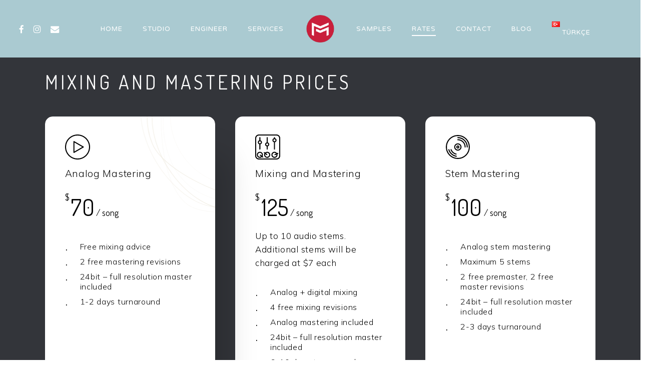

--- FILE ---
content_type: text/html; charset=UTF-8
request_url: https://www.mavenmastering.com/mixing-and-mastering-prices/
body_size: 29458
content:
<!doctype html>
<html lang="en-US" class="no-js">
<head><style>img.lazy{min-height:1px}</style><link href="https://www.mavenmastering.com/wp-content/plugins/w3-total-cache/pub/js/lazyload.min.js" as="script">
	<meta charset="UTF-8">
	<meta name="viewport" content="width=device-width, initial-scale=1, maximum-scale=1, user-scalable=0" /><link rel="shortcut icon" href="https://www.mavenmastering.com/wp-content/uploads/2017/12/mavenfavicon3.png" /><meta name='robots' content='index, follow, max-image-preview:large, max-snippet:-1, max-video-preview:-1' />
	<style>img:is([sizes="auto" i], [sizes^="auto," i]) { contain-intrinsic-size: 3000px 1500px }</style>
	<link rel="alternate" href="https://www.mavenmastering.com/mixing-and-mastering-prices/" hreflang="en" />
<link rel="alternate" href="https://www.mavenmastering.com/tr/mix-mastering-fiyatlari/" hreflang="tr" />

	<!-- This site is optimized with the Yoast SEO plugin v24.5 - https://yoast.com/wordpress/plugins/seo/ -->
	<title>Mixing and Mastering Prices | Maven Mastering Studio</title>
	<meta name="description" content="Transform your tracks with Maven Mastering. With 15 years of experience in mixing and mastering, we deliver exceptional sound quality." />
	<link rel="canonical" href="https://www.mavenmastering.com/mixing-and-mastering-prices/" />
	<meta property="og:locale" content="en_US" />
	<meta property="og:locale:alternate" content="tr_TR" />
	<meta property="og:type" content="article" />
	<meta property="og:title" content="Mixing and Mastering Prices | Maven Mastering Studio" />
	<meta property="og:description" content="Transform your tracks with Maven Mastering. With 15 years of experience in mixing and mastering, we deliver exceptional sound quality." />
	<meta property="og:url" content="https://www.mavenmastering.com/mixing-and-mastering-prices/" />
	<meta property="og:site_name" content="Maven Mastering" />
	<meta property="article:publisher" content="https://www.facebook.com/mavenmastering" />
	<meta property="article:modified_time" content="2025-04-12T22:13:42+00:00" />
	<meta property="og:image" content="https://www.mavenmastering.com/wp-content/uploads/2022/11/mavenfront5.jpg" />
	<meta property="og:image:width" content="1600" />
	<meta property="og:image:height" content="1200" />
	<meta property="og:image:type" content="image/jpeg" />
	<meta name="twitter:card" content="summary_large_image" />
	<meta name="twitter:label1" content="Est. reading time" />
	<meta name="twitter:data1" content="11 minutes" />
	<script type="application/ld+json" class="yoast-schema-graph">{"@context":"https://schema.org","@graph":[{"@type":"WebPage","@id":"https://www.mavenmastering.com/mixing-and-mastering-prices/","url":"https://www.mavenmastering.com/mixing-and-mastering-prices/","name":"Mixing and Mastering Prices | Maven Mastering Studio","isPartOf":{"@id":"https://www.mavenmastering.com/#website"},"datePublished":"2023-03-16T16:13:41+00:00","dateModified":"2025-04-12T22:13:42+00:00","description":"Transform your tracks with Maven Mastering. With 15 years of experience in mixing and mastering, we deliver exceptional sound quality.","breadcrumb":{"@id":"https://www.mavenmastering.com/mixing-and-mastering-prices/#breadcrumb"},"inLanguage":"en-US","potentialAction":[{"@type":"ReadAction","target":["https://www.mavenmastering.com/mixing-and-mastering-prices/"]}]},{"@type":"BreadcrumbList","@id":"https://www.mavenmastering.com/mixing-and-mastering-prices/#breadcrumb","itemListElement":[{"@type":"ListItem","position":1,"name":"Home","item":"https://www.mavenmastering.com/"},{"@type":"ListItem","position":2,"name":"Mixing and Mastering Prices"}]},{"@type":"WebSite","@id":"https://www.mavenmastering.com/#website","url":"https://www.mavenmastering.com/","name":"Maven Mastering","description":"","publisher":{"@id":"https://www.mavenmastering.com/#organization"},"potentialAction":[{"@type":"SearchAction","target":{"@type":"EntryPoint","urlTemplate":"https://www.mavenmastering.com/?s={search_term_string}"},"query-input":{"@type":"PropertyValueSpecification","valueRequired":true,"valueName":"search_term_string"}}],"inLanguage":"en-US"},{"@type":"Organization","@id":"https://www.mavenmastering.com/#organization","name":"Maven Mastering","url":"https://www.mavenmastering.com/","logo":{"@type":"ImageObject","inLanguage":"en-US","@id":"https://www.mavenmastering.com/#/schema/logo/image/","url":"https://www.mavenmastering.com/wp-content/uploads/2017/12/mavenlogo1.png","contentUrl":"https://www.mavenmastering.com/wp-content/uploads/2017/12/mavenlogo1.png","width":322,"height":322,"caption":"Maven Mastering"},"image":{"@id":"https://www.mavenmastering.com/#/schema/logo/image/"},"sameAs":["https://www.facebook.com/mavenmastering"]}]}</script>
	<!-- / Yoast SEO plugin. -->


<link rel='dns-prefetch' href='//fonts.googleapis.com' />
<link rel="preload" href="https://www.mavenmastering.com/wp-content/themes/salient/css/fonts/icomoon.woff?v=1.6" as="font" type="font/woff" crossorigin="anonymous"><link rel='stylesheet' id='wp-block-library-css' href='https://www.mavenmastering.com/wp-includes/css/dist/block-library/style.min.css?ver=6.7.4' type='text/css' media='all' />
<style id='global-styles-inline-css' type='text/css'>
:root{--wp--preset--aspect-ratio--square: 1;--wp--preset--aspect-ratio--4-3: 4/3;--wp--preset--aspect-ratio--3-4: 3/4;--wp--preset--aspect-ratio--3-2: 3/2;--wp--preset--aspect-ratio--2-3: 2/3;--wp--preset--aspect-ratio--16-9: 16/9;--wp--preset--aspect-ratio--9-16: 9/16;--wp--preset--color--black: #000000;--wp--preset--color--cyan-bluish-gray: #abb8c3;--wp--preset--color--white: #ffffff;--wp--preset--color--pale-pink: #f78da7;--wp--preset--color--vivid-red: #cf2e2e;--wp--preset--color--luminous-vivid-orange: #ff6900;--wp--preset--color--luminous-vivid-amber: #fcb900;--wp--preset--color--light-green-cyan: #7bdcb5;--wp--preset--color--vivid-green-cyan: #00d084;--wp--preset--color--pale-cyan-blue: #8ed1fc;--wp--preset--color--vivid-cyan-blue: #0693e3;--wp--preset--color--vivid-purple: #9b51e0;--wp--preset--gradient--vivid-cyan-blue-to-vivid-purple: linear-gradient(135deg,rgba(6,147,227,1) 0%,rgb(155,81,224) 100%);--wp--preset--gradient--light-green-cyan-to-vivid-green-cyan: linear-gradient(135deg,rgb(122,220,180) 0%,rgb(0,208,130) 100%);--wp--preset--gradient--luminous-vivid-amber-to-luminous-vivid-orange: linear-gradient(135deg,rgba(252,185,0,1) 0%,rgba(255,105,0,1) 100%);--wp--preset--gradient--luminous-vivid-orange-to-vivid-red: linear-gradient(135deg,rgba(255,105,0,1) 0%,rgb(207,46,46) 100%);--wp--preset--gradient--very-light-gray-to-cyan-bluish-gray: linear-gradient(135deg,rgb(238,238,238) 0%,rgb(169,184,195) 100%);--wp--preset--gradient--cool-to-warm-spectrum: linear-gradient(135deg,rgb(74,234,220) 0%,rgb(151,120,209) 20%,rgb(207,42,186) 40%,rgb(238,44,130) 60%,rgb(251,105,98) 80%,rgb(254,248,76) 100%);--wp--preset--gradient--blush-light-purple: linear-gradient(135deg,rgb(255,206,236) 0%,rgb(152,150,240) 100%);--wp--preset--gradient--blush-bordeaux: linear-gradient(135deg,rgb(254,205,165) 0%,rgb(254,45,45) 50%,rgb(107,0,62) 100%);--wp--preset--gradient--luminous-dusk: linear-gradient(135deg,rgb(255,203,112) 0%,rgb(199,81,192) 50%,rgb(65,88,208) 100%);--wp--preset--gradient--pale-ocean: linear-gradient(135deg,rgb(255,245,203) 0%,rgb(182,227,212) 50%,rgb(51,167,181) 100%);--wp--preset--gradient--electric-grass: linear-gradient(135deg,rgb(202,248,128) 0%,rgb(113,206,126) 100%);--wp--preset--gradient--midnight: linear-gradient(135deg,rgb(2,3,129) 0%,rgb(40,116,252) 100%);--wp--preset--font-size--small: 13px;--wp--preset--font-size--medium: 20px;--wp--preset--font-size--large: 36px;--wp--preset--font-size--x-large: 42px;--wp--preset--spacing--20: 0.44rem;--wp--preset--spacing--30: 0.67rem;--wp--preset--spacing--40: 1rem;--wp--preset--spacing--50: 1.5rem;--wp--preset--spacing--60: 2.25rem;--wp--preset--spacing--70: 3.38rem;--wp--preset--spacing--80: 5.06rem;--wp--preset--shadow--natural: 6px 6px 9px rgba(0, 0, 0, 0.2);--wp--preset--shadow--deep: 12px 12px 50px rgba(0, 0, 0, 0.4);--wp--preset--shadow--sharp: 6px 6px 0px rgba(0, 0, 0, 0.2);--wp--preset--shadow--outlined: 6px 6px 0px -3px rgba(255, 255, 255, 1), 6px 6px rgba(0, 0, 0, 1);--wp--preset--shadow--crisp: 6px 6px 0px rgba(0, 0, 0, 1);}:root { --wp--style--global--content-size: 1300px;--wp--style--global--wide-size: 1300px; }:where(body) { margin: 0; }.wp-site-blocks > .alignleft { float: left; margin-right: 2em; }.wp-site-blocks > .alignright { float: right; margin-left: 2em; }.wp-site-blocks > .aligncenter { justify-content: center; margin-left: auto; margin-right: auto; }:where(.is-layout-flex){gap: 0.5em;}:where(.is-layout-grid){gap: 0.5em;}.is-layout-flow > .alignleft{float: left;margin-inline-start: 0;margin-inline-end: 2em;}.is-layout-flow > .alignright{float: right;margin-inline-start: 2em;margin-inline-end: 0;}.is-layout-flow > .aligncenter{margin-left: auto !important;margin-right: auto !important;}.is-layout-constrained > .alignleft{float: left;margin-inline-start: 0;margin-inline-end: 2em;}.is-layout-constrained > .alignright{float: right;margin-inline-start: 2em;margin-inline-end: 0;}.is-layout-constrained > .aligncenter{margin-left: auto !important;margin-right: auto !important;}.is-layout-constrained > :where(:not(.alignleft):not(.alignright):not(.alignfull)){max-width: var(--wp--style--global--content-size);margin-left: auto !important;margin-right: auto !important;}.is-layout-constrained > .alignwide{max-width: var(--wp--style--global--wide-size);}body .is-layout-flex{display: flex;}.is-layout-flex{flex-wrap: wrap;align-items: center;}.is-layout-flex > :is(*, div){margin: 0;}body .is-layout-grid{display: grid;}.is-layout-grid > :is(*, div){margin: 0;}body{padding-top: 0px;padding-right: 0px;padding-bottom: 0px;padding-left: 0px;}:root :where(.wp-element-button, .wp-block-button__link){background-color: #32373c;border-width: 0;color: #fff;font-family: inherit;font-size: inherit;line-height: inherit;padding: calc(0.667em + 2px) calc(1.333em + 2px);text-decoration: none;}.has-black-color{color: var(--wp--preset--color--black) !important;}.has-cyan-bluish-gray-color{color: var(--wp--preset--color--cyan-bluish-gray) !important;}.has-white-color{color: var(--wp--preset--color--white) !important;}.has-pale-pink-color{color: var(--wp--preset--color--pale-pink) !important;}.has-vivid-red-color{color: var(--wp--preset--color--vivid-red) !important;}.has-luminous-vivid-orange-color{color: var(--wp--preset--color--luminous-vivid-orange) !important;}.has-luminous-vivid-amber-color{color: var(--wp--preset--color--luminous-vivid-amber) !important;}.has-light-green-cyan-color{color: var(--wp--preset--color--light-green-cyan) !important;}.has-vivid-green-cyan-color{color: var(--wp--preset--color--vivid-green-cyan) !important;}.has-pale-cyan-blue-color{color: var(--wp--preset--color--pale-cyan-blue) !important;}.has-vivid-cyan-blue-color{color: var(--wp--preset--color--vivid-cyan-blue) !important;}.has-vivid-purple-color{color: var(--wp--preset--color--vivid-purple) !important;}.has-black-background-color{background-color: var(--wp--preset--color--black) !important;}.has-cyan-bluish-gray-background-color{background-color: var(--wp--preset--color--cyan-bluish-gray) !important;}.has-white-background-color{background-color: var(--wp--preset--color--white) !important;}.has-pale-pink-background-color{background-color: var(--wp--preset--color--pale-pink) !important;}.has-vivid-red-background-color{background-color: var(--wp--preset--color--vivid-red) !important;}.has-luminous-vivid-orange-background-color{background-color: var(--wp--preset--color--luminous-vivid-orange) !important;}.has-luminous-vivid-amber-background-color{background-color: var(--wp--preset--color--luminous-vivid-amber) !important;}.has-light-green-cyan-background-color{background-color: var(--wp--preset--color--light-green-cyan) !important;}.has-vivid-green-cyan-background-color{background-color: var(--wp--preset--color--vivid-green-cyan) !important;}.has-pale-cyan-blue-background-color{background-color: var(--wp--preset--color--pale-cyan-blue) !important;}.has-vivid-cyan-blue-background-color{background-color: var(--wp--preset--color--vivid-cyan-blue) !important;}.has-vivid-purple-background-color{background-color: var(--wp--preset--color--vivid-purple) !important;}.has-black-border-color{border-color: var(--wp--preset--color--black) !important;}.has-cyan-bluish-gray-border-color{border-color: var(--wp--preset--color--cyan-bluish-gray) !important;}.has-white-border-color{border-color: var(--wp--preset--color--white) !important;}.has-pale-pink-border-color{border-color: var(--wp--preset--color--pale-pink) !important;}.has-vivid-red-border-color{border-color: var(--wp--preset--color--vivid-red) !important;}.has-luminous-vivid-orange-border-color{border-color: var(--wp--preset--color--luminous-vivid-orange) !important;}.has-luminous-vivid-amber-border-color{border-color: var(--wp--preset--color--luminous-vivid-amber) !important;}.has-light-green-cyan-border-color{border-color: var(--wp--preset--color--light-green-cyan) !important;}.has-vivid-green-cyan-border-color{border-color: var(--wp--preset--color--vivid-green-cyan) !important;}.has-pale-cyan-blue-border-color{border-color: var(--wp--preset--color--pale-cyan-blue) !important;}.has-vivid-cyan-blue-border-color{border-color: var(--wp--preset--color--vivid-cyan-blue) !important;}.has-vivid-purple-border-color{border-color: var(--wp--preset--color--vivid-purple) !important;}.has-vivid-cyan-blue-to-vivid-purple-gradient-background{background: var(--wp--preset--gradient--vivid-cyan-blue-to-vivid-purple) !important;}.has-light-green-cyan-to-vivid-green-cyan-gradient-background{background: var(--wp--preset--gradient--light-green-cyan-to-vivid-green-cyan) !important;}.has-luminous-vivid-amber-to-luminous-vivid-orange-gradient-background{background: var(--wp--preset--gradient--luminous-vivid-amber-to-luminous-vivid-orange) !important;}.has-luminous-vivid-orange-to-vivid-red-gradient-background{background: var(--wp--preset--gradient--luminous-vivid-orange-to-vivid-red) !important;}.has-very-light-gray-to-cyan-bluish-gray-gradient-background{background: var(--wp--preset--gradient--very-light-gray-to-cyan-bluish-gray) !important;}.has-cool-to-warm-spectrum-gradient-background{background: var(--wp--preset--gradient--cool-to-warm-spectrum) !important;}.has-blush-light-purple-gradient-background{background: var(--wp--preset--gradient--blush-light-purple) !important;}.has-blush-bordeaux-gradient-background{background: var(--wp--preset--gradient--blush-bordeaux) !important;}.has-luminous-dusk-gradient-background{background: var(--wp--preset--gradient--luminous-dusk) !important;}.has-pale-ocean-gradient-background{background: var(--wp--preset--gradient--pale-ocean) !important;}.has-electric-grass-gradient-background{background: var(--wp--preset--gradient--electric-grass) !important;}.has-midnight-gradient-background{background: var(--wp--preset--gradient--midnight) !important;}.has-small-font-size{font-size: var(--wp--preset--font-size--small) !important;}.has-medium-font-size{font-size: var(--wp--preset--font-size--medium) !important;}.has-large-font-size{font-size: var(--wp--preset--font-size--large) !important;}.has-x-large-font-size{font-size: var(--wp--preset--font-size--x-large) !important;}
:where(.wp-block-post-template.is-layout-flex){gap: 1.25em;}:where(.wp-block-post-template.is-layout-grid){gap: 1.25em;}
:where(.wp-block-columns.is-layout-flex){gap: 2em;}:where(.wp-block-columns.is-layout-grid){gap: 2em;}
:root :where(.wp-block-pullquote){font-size: 1.5em;line-height: 1.6;}
</style>
<link rel='stylesheet' id='uaf_client_css-css' href='https://www.mavenmastering.com/wp-content/uploads/useanyfont/uaf.css?ver=1739915831' type='text/css' media='all' />
<link rel='stylesheet' id='salient-grid-system-css' href='https://www.mavenmastering.com/wp-content/themes/salient/css/build/grid-system.css?ver=17.0.7' type='text/css' media='all' />
<link rel='stylesheet' id='main-styles-css' href='https://www.mavenmastering.com/wp-content/themes/salient/css/build/style.css?ver=17.0.7' type='text/css' media='all' />
<style id='main-styles-inline-css' type='text/css'>
html body[data-header-resize="1"] .container-wrap, 
			html body[data-header-format="left-header"][data-header-resize="0"] .container-wrap, 
			html body[data-header-resize="0"] .container-wrap, 
			body[data-header-format="left-header"][data-header-resize="0"] .container-wrap { 
				padding-top: 0; 
			} 
			.main-content > .row > #breadcrumbs.yoast { 
				padding: 20px 0; 
			}
</style>
<link rel='stylesheet' id='nectar-header-layout-centered-logo-between-menu-css' href='https://www.mavenmastering.com/wp-content/themes/salient/css/build/header/header-layout-centered-logo-between-menu.css?ver=17.0.7' type='text/css' media='all' />
<link rel='stylesheet' id='nectar-element-highlighted-text-css' href='https://www.mavenmastering.com/wp-content/themes/salient/css/build/elements/element-highlighted-text.css?ver=17.0.7' type='text/css' media='all' />
<link rel='stylesheet' id='nectar-element-toggle-panels-css' href='https://www.mavenmastering.com/wp-content/themes/salient/css/build/elements/element-toggles.css?ver=17.0.7' type='text/css' media='all' />
<link rel='stylesheet' id='nectar-element-fancy-unordered-list-css' href='https://www.mavenmastering.com/wp-content/themes/salient/css/build/elements/element-fancy-unordered-list.css?ver=17.0.7' type='text/css' media='all' />
<link rel='stylesheet' id='nectar-element-food-item-css' href='https://www.mavenmastering.com/wp-content/themes/salient/css/build/elements/element-food-item.css?ver=17.0.7' type='text/css' media='all' />
<link rel='stylesheet' id='nectar-brands-css' href='https://www.mavenmastering.com/wp-content/themes/salient/css/nectar-brands.css?ver=17.0.7' type='text/css' media='all' />
<link rel='stylesheet' id='nectar_default_font_open_sans-css' href='https://fonts.googleapis.com/css?family=Open+Sans%3A300%2C400%2C600%2C700&#038;subset=latin%2Clatin-ext&#038;display=swap' type='text/css' media='all' />
<link rel='stylesheet' id='responsive-css' href='https://www.mavenmastering.com/wp-content/themes/salient/css/build/responsive.css?ver=17.0.7' type='text/css' media='all' />
<link rel='stylesheet' id='skin-ascend-css' href='https://www.mavenmastering.com/wp-content/themes/salient/css/build/ascend.css?ver=17.0.7' type='text/css' media='all' />
<link rel='stylesheet' id='salient-wp-menu-dynamic-css' href='https://www.mavenmastering.com/wp-content/uploads/salient/menu-dynamic.css?ver=16984' type='text/css' media='all' />
<link rel='stylesheet' id='js_composer_front-css' href='https://www.mavenmastering.com/wp-content/themes/salient/css/build/plugins/js_composer.css?ver=17.0.7' type='text/css' media='all' />
<link rel='stylesheet' id='dynamic-css-css' href='https://www.mavenmastering.com/wp-content/themes/salient/css/salient-dynamic-styles.css?ver=79976' type='text/css' media='all' />
<style id='dynamic-css-inline-css' type='text/css'>
#header-space{background-color:#ffffff}@media only screen and (min-width:1000px){body #ajax-content-wrap.no-scroll{min-height:calc(100vh - 115px);height:calc(100vh - 115px)!important;}}@media only screen and (min-width:1000px){#page-header-wrap.fullscreen-header,#page-header-wrap.fullscreen-header #page-header-bg,html:not(.nectar-box-roll-loaded) .nectar-box-roll > #page-header-bg.fullscreen-header,.nectar_fullscreen_zoom_recent_projects,#nectar_fullscreen_rows:not(.afterLoaded) > div{height:calc(100vh - 114px);}.wpb_row.vc_row-o-full-height.top-level,.wpb_row.vc_row-o-full-height.top-level > .col.span_12{min-height:calc(100vh - 114px);}html:not(.nectar-box-roll-loaded) .nectar-box-roll > #page-header-bg.fullscreen-header{top:115px;}.nectar-slider-wrap[data-fullscreen="true"]:not(.loaded),.nectar-slider-wrap[data-fullscreen="true"]:not(.loaded) .swiper-container{height:calc(100vh - 113px)!important;}.admin-bar .nectar-slider-wrap[data-fullscreen="true"]:not(.loaded),.admin-bar .nectar-slider-wrap[data-fullscreen="true"]:not(.loaded) .swiper-container{height:calc(100vh - 113px - 32px)!important;}}.admin-bar[class*="page-template-template-no-header"] .wpb_row.vc_row-o-full-height.top-level,.admin-bar[class*="page-template-template-no-header"] .wpb_row.vc_row-o-full-height.top-level > .col.span_12{min-height:calc(100vh - 32px);}body[class*="page-template-template-no-header"] .wpb_row.vc_row-o-full-height.top-level,body[class*="page-template-template-no-header"] .wpb_row.vc_row-o-full-height.top-level > .col.span_12{min-height:100vh;}@media only screen and (max-width:999px){.using-mobile-browser #nectar_fullscreen_rows:not(.afterLoaded):not([data-mobile-disable="on"]) > div{height:calc(100vh - 100px);}.using-mobile-browser .wpb_row.vc_row-o-full-height.top-level,.using-mobile-browser .wpb_row.vc_row-o-full-height.top-level > .col.span_12,[data-permanent-transparent="1"].using-mobile-browser .wpb_row.vc_row-o-full-height.top-level,[data-permanent-transparent="1"].using-mobile-browser .wpb_row.vc_row-o-full-height.top-level > .col.span_12{min-height:calc(100vh - 100px);}html:not(.nectar-box-roll-loaded) .nectar-box-roll > #page-header-bg.fullscreen-header,.nectar_fullscreen_zoom_recent_projects,.nectar-slider-wrap[data-fullscreen="true"]:not(.loaded),.nectar-slider-wrap[data-fullscreen="true"]:not(.loaded) .swiper-container,#nectar_fullscreen_rows:not(.afterLoaded):not([data-mobile-disable="on"]) > div{height:calc(100vh - 47px);}.wpb_row.vc_row-o-full-height.top-level,.wpb_row.vc_row-o-full-height.top-level > .col.span_12{min-height:calc(100vh - 47px);}body[data-transparent-header="false"] #ajax-content-wrap.no-scroll{min-height:calc(100vh - 47px);height:calc(100vh - 47px);}}#nectar_fullscreen_rows{background-color:transparent;}#ajax-content-wrap .vc_row.left_padding_7pct .row_col_wrap_12,.nectar-global-section .vc_row.left_padding_7pct .row_col_wrap_12{padding-left:7%;}#ajax-content-wrap .vc_row.right_padding_7pct .row_col_wrap_12,.nectar-global-section .vc_row.right_padding_7pct .row_col_wrap_12{padding-right:7%;}.nectar-shape-divider-wrap{position:absolute;top:auto;bottom:0;left:0;right:0;width:100%;height:150px;z-index:3;transform:translateZ(0);}.post-area.span_9 .nectar-shape-divider-wrap{overflow:hidden;}.nectar-shape-divider-wrap[data-front="true"]{z-index:50;}.nectar-shape-divider-wrap[data-style="waves_opacity"] svg path:first-child{opacity:0.6;}.nectar-shape-divider-wrap[data-style="curve_opacity"] svg path:nth-child(1),.nectar-shape-divider-wrap[data-style="waves_opacity_alt"] svg path:nth-child(1){opacity:0.15;}.nectar-shape-divider-wrap[data-style="curve_opacity"] svg path:nth-child(2),.nectar-shape-divider-wrap[data-style="waves_opacity_alt"] svg path:nth-child(2){opacity:0.3;}.nectar-shape-divider{width:100%;left:0;bottom:-1px;height:100%;position:absolute;}.nectar-shape-divider-wrap.no-color .nectar-shape-divider{fill:#fff;}@media only screen and (max-width:999px){.nectar-shape-divider-wrap:not([data-using-percent-val="true"]) .nectar-shape-divider{height:75%;}.nectar-shape-divider-wrap[data-style="clouds"]:not([data-using-percent-val="true"]) .nectar-shape-divider{height:55%;}}@media only screen and (max-width:690px){.nectar-shape-divider-wrap:not([data-using-percent-val="true"]) .nectar-shape-divider{height:33%;}.nectar-shape-divider-wrap[data-style="clouds"]:not([data-using-percent-val="true"]) .nectar-shape-divider{height:33%;}}#ajax-content-wrap .nectar-shape-divider-wrap[data-height="1"] .nectar-shape-divider,#ajax-content-wrap .nectar-shape-divider-wrap[data-height="1px"] .nectar-shape-divider{height:1px;}.nectar-shape-divider-wrap[data-position="top"]{top:-1px;bottom:auto;}.nectar-shape-divider-wrap[data-position="top"]{transform:rotate(180deg)}#ajax-content-wrap .vc_row.left_padding_10pct .row_col_wrap_12,.nectar-global-section .vc_row.left_padding_10pct .row_col_wrap_12{padding-left:10%;}#ajax-content-wrap .vc_row.right_padding_10pct .row_col_wrap_12,.nectar-global-section .vc_row.right_padding_10pct .row_col_wrap_12{padding-right:10%;}@media only screen and (min-width:1000px){#header-outer .column-margin-7vw.wpb_row > .span_12,#ajax-content-wrap .column-margin-7vw.wpb_row > .span_12,#ajax-content-wrap .column-margin-7vw.wpb_row .full-page-inner > .container > .span_12,#ajax-content-wrap .column-margin-7vw.wpb_row .full-page-inner > .span_12{margin-left:calc(7vw/-2);margin-right:calc(7vw/-2);}#header-outer .column-margin-7vw .wpb_column:not(.child_column),#header-outer .column-margin-7vw.inner_row .child_column,#ajax-content-wrap .column-margin-7vw .wpb_column:not(.child_column),#ajax-content-wrap .column-margin-7vw.inner_row .child_column{padding-left:calc(7vw/2);padding-right:calc(7vw/2);}}#ajax-content-wrap .vc_row.left_padding_7vw .row_col_wrap_12,.nectar-global-section .vc_row.left_padding_7vw .row_col_wrap_12{padding-left:7vw;}#ajax-content-wrap .vc_row.right_padding_7vw .row_col_wrap_12,.nectar-global-section .vc_row.right_padding_7vw .row_col_wrap_12{padding-right:7vw;}body .container-wrap .wpb_row[data-column-margin="40px"]:not(.full-width-section):not(.full-width-content){margin-bottom:40px;}body .container-wrap .vc_row-fluid[data-column-margin="40px"] > .span_12,html body .vc_row-fluid[data-column-margin="40px"] > .span_12,body .container-wrap .vc_row-fluid[data-column-margin="40px"] .full-page-inner > .container > .span_12,body .container-wrap .vc_row-fluid[data-column-margin="40px"] .full-page-inner > .span_12{margin-left:-20px;margin-right:-20px;}body .container-wrap .vc_row-fluid[data-column-margin="40px"] .wpb_column:not(.child_column),body .container-wrap .inner_row[data-column-margin="40px"] .child_column,html body .vc_row-fluid[data-column-margin="40px"] .wpb_column:not(.child_column),html body .inner_row[data-column-margin="40px"] .child_column{padding-left:20px;padding-right:20px;}.container-wrap .vc_row-fluid[data-column-margin="40px"].full-width-content > .span_12,html body .vc_row-fluid[data-column-margin="40px"].full-width-content > .span_12,.container-wrap .vc_row-fluid[data-column-margin="40px"].full-width-content .full-page-inner > .span_12{margin-left:0;margin-right:0;padding-left:20px;padding-right:20px;}.single-portfolio #full_width_portfolio .vc_row-fluid[data-column-margin="40px"].full-width-content > .span_12{padding-right:20px;}@media only screen and (max-width:999px) and (min-width:691px){.vc_row-fluid[data-column-margin="40px"] > .span_12 > .one-fourths:not([class*="vc_col-xs-"]),.vc_row-fluid .vc_row-fluid.inner_row[data-column-margin="40px"] > .span_12 > .one-fourths:not([class*="vc_col-xs-"]){margin-bottom:40px;}}@media only screen and (max-width:999px){.vc_row-fluid[data-column-margin="40px"] .wpb_column:not([class*="vc_col-xs-"]):not(.child_column):not(:last-child),.inner_row[data-column-margin="40px"] .child_column:not([class*="vc_col-xs-"]):not(:last-child){margin-bottom:40px;}}body .container-wrap .wpb_row[data-column-margin="none"]:not(.full-width-section):not(.full-width-content),html body .wpb_row[data-column-margin="none"]:not(.full-width-section):not(.full-width-content){margin-bottom:0;}body .container-wrap .vc_row-fluid[data-column-margin="none"] > .span_12,html body .vc_row-fluid[data-column-margin="none"] > .span_12,body .container-wrap .vc_row-fluid[data-column-margin="none"] .full-page-inner > .container > .span_12,body .container-wrap .vc_row-fluid[data-column-margin="none"] .full-page-inner > .span_12{margin-left:0;margin-right:0;}body .container-wrap .vc_row-fluid[data-column-margin="none"] .wpb_column:not(.child_column),body .container-wrap .inner_row[data-column-margin="none"] .child_column,html body .vc_row-fluid[data-column-margin="none"] .wpb_column:not(.child_column),html body .inner_row[data-column-margin="none"] .child_column{padding-left:0;padding-right:0;}#ajax-content-wrap .vc_row.inner_row.left_padding_20pct .row_col_wrap_12_inner,.nectar-global-section .vc_row.inner_row.left_padding_20pct .row_col_wrap_12_inner{padding-left:20%;}.vc_row.inner_row.min_width_desktop_55pct{min-width:55%;}.vc_row.inner_row.row_position_absolute{position:absolute;}.vc_row.inner_row.top_position_desktop_55pct{top:55%;}.vc_row.inner_row.right_position_desktop_55pct{right:55%;}@media only screen,print{.vc_row.inner_row.translate_y_-55pct{-webkit-transform:translateY(-55%);transform:translateY(-55%);}}.col.padding-8-percent > .vc_column-inner,.col.padding-8-percent > .n-sticky > .vc_column-inner{padding:calc(600px * 0.08);}@media only screen and (max-width:690px){.col.padding-8-percent > .vc_column-inner,.col.padding-8-percent > .n-sticky > .vc_column-inner{padding:calc(100vw * 0.08);}}@media only screen and (min-width:1000px){.col.padding-8-percent > .vc_column-inner,.col.padding-8-percent > .n-sticky > .vc_column-inner{padding:calc((100vw - 180px) * 0.08);}.column_container:not(.vc_col-sm-12) .col.padding-8-percent > .vc_column-inner{padding:calc((100vw - 180px) * 0.04);}}@media only screen and (min-width:1425px){.col.padding-8-percent > .vc_column-inner{padding:calc(1245px * 0.08);}.column_container:not(.vc_col-sm-12) .col.padding-8-percent > .vc_column-inner{padding:calc(1245px * 0.04);}}.full-width-content .col.padding-8-percent > .vc_column-inner{padding:calc(100vw * 0.08);}@media only screen and (max-width:999px){.full-width-content .col.padding-8-percent > .vc_column-inner{padding:calc(100vw * 0.08);}}@media only screen and (min-width:1000px){.full-width-content .column_container:not(.vc_col-sm-12) .col.padding-8-percent > .vc_column-inner{padding:calc(100vw * 0.04);}}#ajax-content-wrap .col[data-padding-pos="left-right"] > .vc_column-inner,#ajax-content-wrap .col[data-padding-pos="left-right"] > .n-sticky > .vc_column-inner{padding-top:0;padding-bottom:0}.wpb_column.el_spacing_0px > .vc_column-inner > .wpb_wrapper > div:not(:last-child),.wpb_column.el_spacing_0px > .n-sticky > .vc_column-inner > .wpb_wrapper > div:not(:last-child){margin-bottom:0;}@media only screen,print{.wpb_column.left_padding_desktop_2vw > .vc_column-inner{padding-left:2vw;}}@media only screen,print{.wpb_column.left_padding_desktop_2vw > .n-sticky > .vc_column-inner{padding-left:2vw;}}.wpb_column.border_style_solid > .vc_column-inner,.wpb_column.border_style_solid > .n-sticky > .vc_column-inner{border-style:solid;}@media only screen,print{.wpb_column.top_padding_desktop_40px > .vc_column-inner{padding-top:40px;}.wpb_column.right_padding_desktop_40px > .vc_column-inner{padding-right:40px;}.wpb_column.bottom_padding_desktop_40px > .vc_column-inner{padding-bottom:40px;}.wpb_column.left_padding_desktop_40px > .vc_column-inner{padding-left:40px;}}@media only screen,print{.wpb_column.top_padding_desktop_40px > .n-sticky > .vc_column-inner{padding-top:40px;}.wpb_column.right_padding_desktop_40px > .n-sticky > .vc_column-inner{padding-right:40px;}.wpb_column.bottom_padding_desktop_40px > .n-sticky > .vc_column-inner{padding-bottom:40px;}.wpb_column.left_padding_desktop_40px > .n-sticky > .vc_column-inner{padding-left:40px;}}.wpb_column.child_column.el_spacing_10px > .vc_column-inner > .wpb_wrapper > div:not(:last-child),.wpb_column.child_column.el_spacing_10px > .n-sticky > .vc_column-inner > .wpb_wrapper > div:not(:last-child){margin-bottom:10px;}.wpb_column[data-border-radius="15px"],.wpb_column[data-border-radius="15px"] > .vc_column-inner,.wpb_column[data-border-radius="15px"] > .vc_column-inner > .column-link,.wpb_column[data-border-radius="15px"] > .vc_column-inner > .column-bg-overlay-wrap,.wpb_column[data-border-radius="15px"] > .vc_column-inner > .column-image-bg-wrap[data-bg-animation="zoom-out-reveal"],.wpb_column[data-border-radius="15px"] > .vc_column-inner > .column-image-bg-wrap .column-image-bg,.wpb_column[data-border-radius="15px"] > .vc_column-inner > .column-image-bg-wrap[data-n-parallax-bg="true"],.wpb_column[data-border-radius="15px"] > .n-sticky > .vc_column-inner,.wpb_column[data-border-radius="15px"] > .n-sticky > .vc_column-inner > .column-bg-overlay-wrap{border-radius:15px;}.wpb_column[data-cfc="true"] h1,.wpb_column[data-cfc="true"] h2,.wpb_column[data-cfc="true"] h3,.wpb_column[data-cfc="true"] h4,.wpb_column[data-cfc="true"] h5,.wpb_column[data-cfc="true"] h6,.wpb_column[data-cfc="true"] p{color:inherit}.col.padding-4-percent > .vc_column-inner,.col.padding-4-percent > .n-sticky > .vc_column-inner{padding:calc(600px * 0.06);}@media only screen and (max-width:690px){.col.padding-4-percent > .vc_column-inner,.col.padding-4-percent > .n-sticky > .vc_column-inner{padding:calc(100vw * 0.06);}}@media only screen and (min-width:1000px){.col.padding-4-percent > .vc_column-inner,.col.padding-4-percent > .n-sticky > .vc_column-inner{padding:calc((100vw - 180px) * 0.04);}.column_container:not(.vc_col-sm-12) .col.padding-4-percent > .vc_column-inner{padding:calc((100vw - 180px) * 0.02);}}@media only screen and (min-width:1425px){.col.padding-4-percent > .vc_column-inner{padding:calc(1245px * 0.04);}.column_container:not(.vc_col-sm-12) .col.padding-4-percent > .vc_column-inner{padding:calc(1245px * 0.02);}}.full-width-content .col.padding-4-percent > .vc_column-inner{padding:calc(100vw * 0.04);}@media only screen and (max-width:999px){.full-width-content .col.padding-4-percent > .vc_column-inner{padding:calc(100vw * 0.06);}}@media only screen and (min-width:1000px){.full-width-content .column_container:not(.vc_col-sm-12) .col.padding-4-percent > .vc_column-inner{padding:calc(100vw * 0.02);}}.wpb_column.child_column.el_spacing_0px > .vc_column-inner > .wpb_wrapper > div:not(:last-child),.wpb_column.child_column.el_spacing_0px > .n-sticky > .vc_column-inner > .wpb_wrapper > div:not(:last-child){margin-bottom:0;}.column-image-bg-wrap[data-bg-pos="right center"] .column-image-bg,.container-wrap .main-content .column-image-bg-wrap[data-bg-pos="right center"] .column-image-bg{background-position:right center;}.nectar_icon_wrap i{vertical-align:middle;top:0;}.nectar_icon_wrap i[class*="nectar-brands"]{display:inline-block;}.wpb_wrapper > .nectar_icon_wrap{margin-bottom:0;}.nectar_icon_wrap i{transition:color .25s ease;}.nectar_icon_wrap path{transition:fill .25s ease;}.nectar-pulsate i{display:block;border-radius:200px;background-color:currentColor;position:relative;}.nectar-pulsate i:after{display:block;position:absolute;top:50%;left:50%;content:"";width:100%;height:100%;margin:-50% auto auto -50%;-webkit-transform-origin:50% 50%;transform-origin:50% 50%;border-radius:50%;background-color:currentColor;opacity:1;z-index:11;pointer-events:none;animation:nectar_pulsate 2s cubic-bezier(.2,1,.2,1) infinite;}@keyframes nectar_pulsate{0%{opacity:0.6;transform:scale(1);}100%{opacity:0;transform:scale(3);}}.nectar_icon_wrap[data-style*="default"][data-color*="extra-color-gradient"] .nectar_icon i{border-radius:0!important;text-align:center;}.nectar_icon_wrap[data-style*="default"][data-color*="extra-color-gradient"] .nectar_icon i:before{vertical-align:top;}.nectar_icon_wrap[data-style*="default"][data-color*="extra-color-gradient"] .nectar_icon i[class*="fa-"],.nectar_icon_wrap[data-style*="default"][data-color*="extra-color-gradient"] .nectar_icon i[class^="icon-"]{vertical-align:baseline;}.iconsmind-Play-Music:before{content:"\ec83"}.iconsmind-Mixer:before{content:"\ec77"}.iconsmind-CD:before{content:"\edd0"}.img-with-aniamtion-wrap[data-border-radius="5px"] .img-with-animation,.img-with-aniamtion-wrap[data-border-radius="5px"] .inner,.img-with-aniamtion-wrap[data-border-radius="5px"] .hover-wrap{border-radius:5px;}@media only screen and (min-width:1000px){.nectar-highlighted-text.font_size_3vw h1,.nectar-highlighted-text.font_size_3vw h2,.nectar-highlighted-text.font_size_3vw h3,.nectar-highlighted-text.font_size_3vw h4,.nectar-highlighted-text.font_size_3vw h5,.nectar-highlighted-text.font_size_3vw h6,.nectar-highlighted-text.font_size_3vw p{font-size:3vw;line-height:1.1em;}}.nectar-highlighted-text[data-style="regular_underline"].font_size_3vw em:before,.nectar-highlighted-text[data-style="half_text"].font_size_3vw em:before{bottom:.07em;}.nectar-highlighted-text[data-style="none"] em{background-image:none!important;}.nectar-highlighted-text[data-color="#83aebf"][data-color-gradient="#5da5bf"]:not([data-style="text_outline"]) em{background-image:linear-gradient(to right,#83aebf 0,#5da5bf 100%);}.nectar-highlighted-text[data-color="#83aebf"][data-color-gradient="#5da5bf"]:not([data-style="text_outline"]) em.has-link,.nectar-highlighted-text[data-color="#83aebf"][data-color-gradient="#5da5bf"]:not([data-style="text_outline"]) a em{background-image:linear-gradient(to right,#83aebf 0,#5da5bf 100%),linear-gradient(to right,#83aebf 0,#5da5bf 100%);}@media only screen and (min-width:1000px){.nectar-highlighted-text.font_size_7vh h1,.nectar-highlighted-text.font_size_7vh h2,.nectar-highlighted-text.font_size_7vh h3,.nectar-highlighted-text.font_size_7vh h4,.nectar-highlighted-text.font_size_7vh h5,.nectar-highlighted-text.font_size_7vh h6,.nectar-highlighted-text.font_size_7vh p{font-size:7vh;line-height:1.1em;}}.nectar-highlighted-text[data-style="regular_underline"].font_size_7vh em:before,.nectar-highlighted-text[data-style="half_text"].font_size_7vh em:before{bottom:.07em;}@media only screen,print{body #ajax-content-wrap .font_size_desktop_0-9vw.font_size_min_16px.nectar-fancy-ul,body .font_size_desktop_0-9vw.font_size_min_16px.nectar-fancy-ul{font-size:max(16px,0.9vw);}}@media only screen,print{body #ajax-content-wrap .font_size_desktop_0-9vw.font_size_min_16px.nectar-fancy-ul,body .font_size_desktop_0-9vw.font_size_min_16px.nectar-fancy-ul,body #header-outer .font_size_desktop_0-9vw.font_size_min_16px.nectar-fancy-ul{font-size:max(16px,0.9vw);}}.nectar-fancy-ul{line-height:1.3;}#ajax-content-wrap .nectar-fancy-ul ul li{line-height:inherit;}.nectar-fancy-ul ul li .icon-default-style[class^="icon-"]{font-size:1.1em;}.nectar-split-heading .heading-line{display:block;overflow:hidden;position:relative}.nectar-split-heading .heading-line >div{display:block;transform:translateY(200%);-webkit-transform:translateY(200%)}.nectar-split-heading h1{margin-bottom:0}@media only screen and (min-width:1000px){.nectar-split-heading[data-custom-font-size="true"] h1,.nectar-split-heading[data-custom-font-size="true"] h2,.row .nectar-split-heading[data-custom-font-size="true"] h3,.row .nectar-split-heading[data-custom-font-size="true"] h4,.row .nectar-split-heading[data-custom-font-size="true"] h5,.row .nectar-split-heading[data-custom-font-size="true"] h6,.row .nectar-split-heading[data-custom-font-size="true"] i{font-size:inherit;line-height:inherit;}}@media only screen,print{#ajax-content-wrap .font_size_6vh.nectar-split-heading,.font_size_6vh.nectar-split-heading{font-size:6vh!important;}}@media only screen,print{#ajax-content-wrap .font_size_6vh.nectar-split-heading,.font_size_6vh.nectar-split-heading,#header-outer .font_size_6vh.nectar-split-heading{font-size:6vh!important;}}@media only screen and (max-width:690px){html #ajax-content-wrap .font_size_phone_40px.nectar-split-heading,html .font_size_phone_40px.nectar-split-heading{font-size:40px!important;}}@media only screen and (max-width:690px){html #ajax-content-wrap .container-wrap .font_size_phone_40px.nectar-split-heading,html .container-wrap .font_size_phone_40px.nectar-split-heading,html #header-outer .font_size_phone_40px.nectar-split-heading{font-size:40px!important;}}.centered-text .nectar-split-heading[data-animation-type="line-reveal-by-space"] h1,.centered-text .nectar-split-heading[data-animation-type="line-reveal-by-space"] h2,.centered-text .nectar-split-heading[data-animation-type="line-reveal-by-space"] h3,.centered-text .nectar-split-heading[data-animation-type="line-reveal-by-space"] h4{margin:0 auto;}.nectar-split-heading[data-animation-type="line-reveal-by-space"]:not(.markup-generated){opacity:0;}.nectar-split-heading[data-animation-type="line-reveal-by-space"]:not(.markup-generated).animated-in{opacity:1;}@media only screen and (max-width:999px){.nectar-split-heading[data-m-rm-animation="true"]{opacity:1!important;}}.nectar-split-heading[data-animation-type="line-reveal-by-space"] > * > span{position:relative;display:inline-block;overflow:hidden;}.nectar-split-heading[data-animation-type="line-reveal-by-space"] span{vertical-align:bottom;}.nectar-split-heading[data-animation-type="line-reveal-by-space"] span{line-height:1.2;}@media only screen and (min-width:1000px){.nectar-split-heading[data-animation-type="line-reveal-by-space"]:not(.markup-generated) > *{line-height:1.2;}}@media only screen and (max-width:999px){.nectar-split-heading[data-animation-type="line-reveal-by-space"]:not([data-m-rm-animation="true"]):not(.markup-generated) > *{line-height:1.2;}}.nectar-split-heading[data-animation-type="line-reveal-by-space"][data-stagger="true"]:not([data-text-effect*="letter-reveal"]) span .inner{transition:transform 1.2s cubic-bezier(0.25,1,0.5,1),opacity 1.2s cubic-bezier(0.25,1,0.5,1);}.nectar-split-heading[data-animation-type="line-reveal-by-space"] span .inner{position:relative;display:inline-block;-webkit-transform:translateY(1.3em);transform:translateY(1.3em);}.nectar-split-heading[data-animation-type="line-reveal-by-space"] span .inner.animated{-webkit-transform:none;transform:none;opacity:1;}.nectar-split-heading[data-text-effect="none"]{opacity:1!important;}.nectar-split-heading[data-animation-type="line-reveal-by-space"][data-align="left"]{display:flex;justify-content:flex-start;}.nectar-split-heading[data-animation-type="line-reveal-by-space"][data-align="center"]{display:flex;justify-content:center;}.nectar-split-heading[data-animation-type="line-reveal-by-space"][data-align="right"]{display:flex;justify-content:flex-end;}@media only screen and (max-width:999px){.nectar-split-heading[data-animation-type="line-reveal-by-space"][data-m-align="left"]{display:flex;justify-content:flex-start;}.nectar-split-heading[data-animation-type="line-reveal-by-space"][data-m-align="center"]{display:flex;justify-content:center;}.nectar-split-heading[data-animation-type="line-reveal-by-space"][data-m-align="right"]{display:flex;justify-content:flex-end;}}.nectar-split-heading.font_line_height_1-5{line-height:1.5!important;}.nectar-split-heading.font_line_height_1-5 *{line-height:1.5!important;}@media only screen,print{#ajax-content-wrap .font_size_0-9vw.nectar-split-heading,.font_size_0-9vw.nectar-split-heading{font-size:0.9vw!important;}}@media only screen,print{#ajax-content-wrap .font_size_0-9vw.nectar-split-heading,.font_size_0-9vw.nectar-split-heading,#header-outer .font_size_0-9vw.nectar-split-heading{font-size:0.9vw!important;}}@media only screen and (max-width:999px){#ajax-content-wrap .font_size_tablet_18px.nectar-split-heading,.font_size_tablet_18px.nectar-split-heading{font-size:18px!important;}}@media only screen and (max-width:999px){#ajax-content-wrap .container-wrap .font_size_tablet_18px.nectar-split-heading,.container-wrap .font_size_tablet_18px.nectar-split-heading,#header-outer .font_size_tablet_18px.nectar-split-heading{font-size:18px!important;}}@media only screen and (max-width:690px){html #ajax-content-wrap .font_size_phone_16px.nectar-split-heading,html .font_size_phone_16px.nectar-split-heading{font-size:16px!important;}}@media only screen and (max-width:690px){html #ajax-content-wrap .container-wrap .font_size_phone_16px.nectar-split-heading,html .container-wrap .font_size_phone_16px.nectar-split-heading,html #header-outer .font_size_phone_16px.nectar-split-heading{font-size:16px!important;}}#ajax-content-wrap .font_line_height_1-5.nectar-split-heading,body .font_line_height_1-5.nectar-split-heading{line-height:1.5;}.nectar-split-heading.font_line_height_1px{line-height:1!important;}.nectar-split-heading.font_line_height_1px *{line-height:1!important;}@media only screen,print{#ajax-content-wrap .font_size_2vw.nectar-split-heading,.font_size_2vw.nectar-split-heading{font-size:2vw!important;}}@media only screen,print{#ajax-content-wrap .font_size_2vw.nectar-split-heading,.font_size_2vw.nectar-split-heading,#header-outer .font_size_2vw.nectar-split-heading{font-size:2vw!important;}}#ajax-content-wrap .font_line_height_1px.nectar-split-heading,body .font_line_height_1px.nectar-split-heading{line-height:1;}@media only screen,print{#ajax-content-wrap .font_size_1-1vw.nectar-split-heading,.font_size_1-1vw.nectar-split-heading{font-size:1.1vw!important;}}@media only screen,print{#ajax-content-wrap .font_size_1-1vw.nectar-split-heading,.font_size_1-1vw.nectar-split-heading,#header-outer .font_size_1-1vw.nectar-split-heading{font-size:1.1vw!important;}}@media only screen and (max-width:999px){#ajax-content-wrap .font_size_tablet_16px.nectar-split-heading,.font_size_tablet_16px.nectar-split-heading{font-size:16px!important;}}@media only screen and (max-width:999px){#ajax-content-wrap .container-wrap .font_size_tablet_16px.nectar-split-heading,.container-wrap .font_size_tablet_16px.nectar-split-heading,#header-outer .font_size_tablet_16px.nectar-split-heading{font-size:16px!important;}}@media only screen and (max-width:690px){html #ajax-content-wrap .font_size_phone_13px.nectar-split-heading,html .font_size_phone_13px.nectar-split-heading{font-size:13px!important;}}@media only screen and (max-width:690px){html #ajax-content-wrap .container-wrap .font_size_phone_13px.nectar-split-heading,html .container-wrap .font_size_phone_13px.nectar-split-heading,html #header-outer .font_size_phone_13px.nectar-split-heading{font-size:13px!important;}}#ajax-content-wrap .font_line_height_1-5.nectar-split-heading,body .font_line_height_1-5.nectar-split-heading{line-height:1.5;}.nectar-cta.hover_color_356072 .link_wrap:hover{background-color:#356072!important;}.nectar-cta.text_hover_color_000000 .link_wrap a{transition:none;}.nectar-cta.text_hover_color_000000 .link_wrap:hover{color:#000000;}@media only screen,print{#ajax-content-wrap .font_size_desktop_3vh.nectar-cta,.font_size_desktop_3vh.nectar-cta{font-size:3vh;}}@media only screen,print{#ajax-content-wrap .font_size_desktop_3vh.nectar-cta,.font_size_desktop_3vh.nectar-cta,#header-outer .font_size_desktop_3vh.nectar-cta{font-size:3vh;}}@media only screen,print{#ajax-content-wrap .font_size_desktop_3vh.nectar-cta *,.font_size_desktop_3vh.nectar-cta *{font-size:3vh;}}@media only screen,print{#ajax-content-wrap .font_size_desktop_3vh.nectar-cta *,.font_size_desktop_3vh.nectar-cta *,#header-outer .font_size_desktop_3vh.nectar-cta *{font-size:3vh;}}.nectar-cta.font_size_desktop_3vh,.nectar-cta.font_size_desktop_3vh *{line-height:1.1;}.nectar-lottie-wrap{line-height:0;}.nectar-lottie-wrap .nectar-lottie{width:100%;height:100%;}.wpb_wrapper.tabbed{position:relative;}@media only screen,print{.nectar-lottie-wrap.translate_x_desktop_25pct.translate_y_desktop_-50pct{-webkit-transform:translateX(25%) translateY(-50%);transform:translateX(25%) translateY(-50%);}}@media only screen,print{.nectar-lottie-wrap.position_desktop_absolute{position:absolute;}}@media only screen,print{.nectar-lottie-wrap.top_position_desktop_0px{top:0;}}@media only screen,print{.nectar-lottie-wrap.left_position_desktop_0px{left:0;}}.nectar-lottie-wrap.z_index_-1{z-index:-1;}@media only screen,print{.nectar-lottie-wrap.width_desktop_150pct{width:150%;}}@media only screen,print{.nectar-lottie-wrap.height_desktop_150pct{height:150%;}}.nectar-lottie-wrap.alignment_center{display:flex;margin:0 auto;justify-content:center;}#ajax-content-wrap .nectar-price-typography{line-height:1;}.nectar-price-typography .before-text{vertical-align:top;margin-right:.2em;}.nectar-price-typography .after-text{letter-spacing:0;margin-left:.2em;}@media only screen,print{#ajax-content-wrap .font_size_desktop_3-5vw.nectar-price-typography,.font_size_desktop_3-5vw.nectar-price-typography{font-size:3.5vw;}}@media only screen,print{#ajax-content-wrap .font_size_desktop_3-5vw.nectar-price-typography,.font_size_desktop_3-5vw.nectar-price-typography,#header-outer .font_size_desktop_3-5vw.nectar-price-typography{font-size:3.5vw;}}@media only screen and (max-width:999px){#ajax-content-wrap .font_size_tablet_3-5vw.nectar-price-typography,.font_size_tablet_3-5vw.nectar-price-typography{font-size:3.5vw;}}@media only screen and (max-width:999px){#ajax-content-wrap .container-wrap .font_size_tablet_3-5vw.nectar-price-typography,.container-wrap .font_size_tablet_3-5vw.nectar-price-typography,#header-outer .font_size_tablet_3-5vw.nectar-price-typography{font-size:3.5vw;}}@media only screen and (max-width:690px){html #ajax-content-wrap .font_size_phone_40px.nectar-price-typography,html .font_size_phone_40px.nectar-price-typography{font-size:40px;}}@media only screen and (max-width:690px){html #ajax-content-wrap .container-wrap .font_size_phone_40px.nectar-price-typography,html .container-wrap .font_size_phone_40px.nectar-price-typography,html #header-outer .font_size_phone_40px.nectar-price-typography{font-size:40px;}}#ajax-content-wrap .font_line_height_1-5.nectar-price-typography,body .font_line_height_1-5.nectar-price-typography{line-height:1.5;}#ajax-content-wrap .nectar-responsive-text *,body .nectar-responsive-text *{margin-bottom:0;color:inherit;}#ajax-content-wrap .nectar-responsive-text[class*="font_size"] *,body .nectar-responsive-text[class*="font_size"] *{font-size:inherit;line-height:inherit;}.nectar-responsive-text.nectar-link-underline-effect a{text-decoration:none;}.nectar-responsive-text[data-inherit-heading-family] > *{font-family:inherit;font-weight:inherit;font-size:inherit;line-height:inherit;text-transform:inherit;letter-spacing:inherit;}@media only screen,print{#ajax-content-wrap .font_size_desktop_1-5vw.nectar-responsive-text,.font_size_desktop_1-5vw.nectar-responsive-text{font-size:1.5vw;}}@media only screen,print{#ajax-content-wrap .font_size_desktop_1-5vw.nectar-responsive-text,.font_size_desktop_1-5vw.nectar-responsive-text,#header-outer .font_size_desktop_1-5vw.nectar-responsive-text{font-size:1.5vw;}}@media only screen and (max-width:999px){#ajax-content-wrap .font_size_tablet_1-5vw.nectar-responsive-text,.font_size_tablet_1-5vw.nectar-responsive-text{font-size:1.5vw;}}@media only screen and (max-width:999px){#ajax-content-wrap .container-wrap .font_size_tablet_1-5vw.nectar-responsive-text,.container-wrap .font_size_tablet_1-5vw.nectar-responsive-text,#header-outer .font_size_tablet_1-5vw.nectar-responsive-text{font-size:1.5vw;}}@media only screen and (max-width:690px){html #ajax-content-wrap .font_size_phone_30px.nectar-responsive-text,html .font_size_phone_30px.nectar-responsive-text{font-size:30px;}}@media only screen and (max-width:690px){html #ajax-content-wrap .container-wrap .font_size_phone_30px.nectar-responsive-text,html .container-wrap .font_size_phone_30px.nectar-responsive-text,html #header-outer .font_size_phone_30px.nectar-responsive-text{font-size:30px;}}#ajax-content-wrap .font_line_height_1-5.nectar-responsive-text,body .font_line_height_1-5.nectar-responsive-text{line-height:1.5;}.toggles--minimal-shadow .toggle > .toggle-title a{color:inherit;}.toggles--minimal-shadow .toggle.default > .toggle-title a:hover,.toggles--minimal-shadow .toggle.default.open > .toggle-title a{color:#000;}.span_12.light .toggles--minimal-shadow .toggle.default > .toggle-title a:hover,.span_12.light .toggles--minimal-shadow .toggle.default.open > .toggle-title a{color:#fff;}.toggles--minimal-shadow .toggle > .toggle-title i:before,.toggles--minimal-shadow .toggle > .toggle-title i:after{background-color:#888;}.toggles--minimal-shadow .toggle.default.open > .toggle-title i:after,.toggles--minimal-shadow .toggle.default.open > .toggle-title i:before,.toggles--minimal-shadow .toggle.default:hover > .toggle-title i:after,.toggles--minimal-shadow .toggle.default:hover > .toggle-title i:before{background-color:#000;}.toggles--minimal-shadow .toggle.default.open > .toggle-title i,.toggles--minimal-shadow .toggle.default:hover > .toggle-title i{border-color:#000;}.span_12.light .toggles--minimal-shadow .toggle.default.open > .toggle-title i:after,.span_12.light .toggles--minimal-shadow .toggle.default.open > .toggle-title i:before,.span_12.light .toggles--minimal-shadow .toggle.default:hover > .toggle-title i:after,.span_12.light .toggles--minimal-shadow .toggle.default:hover > .toggle-title i:before{background-color:#fff;}.span_12.light .toggles--minimal-shadow .toggle.default.open > .toggle-title i,.span_12.light .toggles--minimal-shadow .toggle.default:hover > .toggle-title i{border-color:#fff;}.toggles--minimal-shadow .toggle[data-inner-wrap="true"] > div .inner-toggle-wrap{padding:0 0 30px 0;}.toggles--minimal-shadow .toggle > .toggle-title a{padding:30px 70px 30px 0;transition:color 0.15s ease;}.toggles--minimal-shadow .toggle{border-bottom:1px solid rgba(0,0,0,0.08);}body .toggles--minimal-shadow .toggle{margin-bottom:0;padding:0 40px;position:relative;transition:border-color 0.15s ease;}div[data-style*="minimal"] .toggle.open{border-color:transparent;}.toggles--minimal-shadow .toggle:before{content:"";display:block;position:absolute;left:0;top:0;pointer-events:none;width:100%;height:100%;box-shadow:0 90px 70px 0 rgba(0,0,0,0.04),0 40px 35px 0 rgba(0,0,0,0.03),0 25px 15px 0 rgba(0,0,0,0.03),0 11px 7px 0 rgba(0,0,0,0.03),0 2px 5px 0 rgba(0,0,0,0.03);transition:opacity 0.15s ease;opacity:0;}div[data-style*="minimal"] .toggle.open:before{opacity:1;transition:opacity 0.45s cubic-bezier(.3,.4,.2,1);}.toggles--minimal-shadow .toggle > .toggle-title i:before{content:" ";top:14px;left:6px;margin-top:-2px;width:14px;height:2px;position:absolute;transition:transform 0.45s cubic-bezier(.3,.4,.2,1),background-color 0.15s ease;}.toggles--minimal-shadow .toggle > .toggle-title i:after{content:" ";top:6px;left:14px;width:2px;margin-left:-2px;height:14px;position:absolute;transition:transform 0.45s cubic-bezier(.3,.4,.2,1),background-color 0.15s ease;}.light .toggles--minimal-shadow .toggle{border-color:rgba(255,255,255,0.2)}div[data-style*="minimal"].toggles--minimal-shadow .toggle i{transition:transform 0.45s cubic-bezier(.3,.4,.2,1),border-color 0.15s ease;}div[data-style*="minimal"] .toggle.open .toggle-title i{transform:rotate(90deg);}div[data-style*="minimal"] .toggle.open .toggle-title i:before{-ms-transform:scale(0,1);transform:scale(0,1);-webkit-transform:scale(0,1);}div[data-style*="minimal"] .toggle.open .toggle-title i:after{-ms-transform:scale(1,1);transform:scale(1,1);-webkit-transform:scale(1,1);}body .toggles--minimal-shadow .toggle > .toggle-title i:before,body .toggles--minimal-shadow .toggle > .toggle-title i:after{background-color:#000000;}body .dark div[data-style*="minimal"].toggles--minimal-shadow .toggle:not(.open):not(:hover) > .toggle-title i{border-color:#000000;}@media only screen and (max-width:999px){.divider-wrap.height_tablet_70vh > .divider{height:70vh!important;}}@media only screen and (max-width:999px){.vc_row.inner_row.top_padding_tablet_30px{padding-top:30px!important;}}@media only screen and (max-width:999px){#ajax-content-wrap .vc_row.inner_row.left_padding_tablet_10pct .row_col_wrap_12_inner{padding-left:10%!important;}}@media only screen and (max-width:999px){.nectar-split-heading.font_size_tablet_16px *{font-size:inherit!important;}}@media only screen and (max-width:999px){.nectar-cta.display_tablet_inherit{display:inherit;}}@media only screen and (max-width:999px){#ajax-content-wrap .vc_row.inner_row.right_padding_tablet_25pct .row_col_wrap_12_inner{padding-right:25%!important;}}@media only screen and (max-width:999px){#ajax-content-wrap .font_size_tablet_45px.nectar-highlighted-text[data-style] > *,.font_size_tablet_45px.nectar-highlighted-text[data-style] > *{font-size:45px;}}@media only screen and (max-width:999px){#ajax-content-wrap .container-wrap .font_size_tablet_45px.nectar-highlighted-text[data-style] > *,.container-wrap .font_size_tablet_45px.nectar-highlighted-text[data-style] > *,#header-outer .font_size_tablet_45px.nectar-highlighted-text[data-style] > *{font-size:45px;}}@media only screen and (max-width:690px){html #ajax-content-wrap .font_size_phone_40px.nectar-highlighted-text[data-style] > *,html .font_size_phone_40px.nectar-highlighted-text[data-style] > *{font-size:40px;}}@media only screen and (max-width:690px){html #ajax-content-wrap .container-wrap .font_size_phone_40px.nectar-highlighted-text[data-style] > *,html .container-wrap .font_size_phone_40px.nectar-highlighted-text[data-style] > *,html #header-outer .font_size_phone_40px.nectar-highlighted-text[data-style] > *{font-size:40px;}}#ajax-content-wrap .font_line_height_1-2.nectar-highlighted-text[data-style] > *,body .font_line_height_1-2.nectar-highlighted-text[data-style] > *{line-height:1.2;}@media only screen and (max-width:999px){.vc_row.bottom_padding_tablet_20pct{padding-bottom:20%!important;}}@media only screen and (max-width:999px){#ajax-content-wrap .font_size_tablet_3vw.nectar-highlighted-text[data-style] > *,.font_size_tablet_3vw.nectar-highlighted-text[data-style] > *{font-size:3vw;}}@media only screen and (max-width:999px){#ajax-content-wrap .container-wrap .font_size_tablet_3vw.nectar-highlighted-text[data-style] > *,.container-wrap .font_size_tablet_3vw.nectar-highlighted-text[data-style] > *,#header-outer .font_size_tablet_3vw.nectar-highlighted-text[data-style] > *{font-size:3vw;}}@media only screen and (max-width:690px){html #ajax-content-wrap .font_size_phone_40px.nectar-highlighted-text[data-style] > *,html .font_size_phone_40px.nectar-highlighted-text[data-style] > *{font-size:40px;}}@media only screen and (max-width:690px){html #ajax-content-wrap .container-wrap .font_size_phone_40px.nectar-highlighted-text[data-style] > *,html .container-wrap .font_size_phone_40px.nectar-highlighted-text[data-style] > *,html #header-outer .font_size_phone_40px.nectar-highlighted-text[data-style] > *{font-size:40px;}}#ajax-content-wrap .font_line_height_1-2.nectar-highlighted-text[data-style] > *,body .font_line_height_1-2.nectar-highlighted-text[data-style] > *{line-height:1.2;}@media only screen and (max-width:999px){#ajax-content-wrap .column-margin-7vw.wpb_row > .span_12:has([class*="vc_col-xs"]:not(.vc_col-xs-12)){margin-left:calc(7vw/-2);margin-right:calc(7vw/-2);}#ajax-content-wrap .column-margin-7vw .wpb_column[class*="vc_col-xs"]:not(.vc_col-xs-12):not(.child_column),#ajax-content-wrap .column-margin-7vw.inner_row .child_column[class*="vc_col-xs"]:not(.vc_col-xs-12){padding-left:calc(7vw/2);padding-right:calc(7vw/2);}}@media only screen and (max-width:999px){.wpb_row.reverse_columns_row_tablet .row_col_wrap_12,.wpb_row.inner_row.reverse_columns_row_tablet .row_col_wrap_12_inner{flex-direction:row-reverse;}.wpb_row.reverse_columns_column_tablet .row_col_wrap_12,.wpb_row.inner_row.reverse_columns_column_tablet .row_col_wrap_12_inner{flex-direction:column-reverse;}.wpb_row.reverse_columns_column_tablet:not([data-column-margin="none"]):not(.full-width-content) > .row_col_wrap_12 > .wpb_column:last-of-type,.wpb_row:not(.full-width-content) .wpb_row.inner_row:not([data-column-margin="none"]).reverse_columns_column_tablet .row_col_wrap_12_inner > .wpb_column:last-of-type{margin-bottom:25px;}.wpb_row.reverse_columns_column_tablet:not([data-column-margin="none"]):not(.full-width-content) > .row_col_wrap_12 > .wpb_column:first-of-type,.wpb_row:not(.full-width-content) .wpb_row.inner_row:not([data-column-margin="none"]).reverse_columns_column_tablet .row_col_wrap_12_inner > .wpb_column:first-of-type{margin-bottom:0;}}@media only screen and (max-width:999px){#ajax-content-wrap .vc_row.left_padding_tablet_8pct .row_col_wrap_12{padding-left:8%!important;}}@media only screen and (max-width:999px){#ajax-content-wrap .vc_row.right_padding_tablet_8pct .row_col_wrap_12{padding-right:8%!important;}}@media only screen and (max-width:999px){body .nectar-cta.alignment_tablet_center,body .nectar-next-section-wrap.alignment_tablet_center{text-align:center;}}@media only screen and (max-width:999px){.vc_row.inner_row.top_padding_tablet_8pct{padding-top:8%!important;}}@media only screen and (max-width:999px){.nectar-split-heading.font_size_tablet_18px *{font-size:inherit!important;}}@media only screen and (max-width:999px){.vc_row.top_padding_tablet_10pct{padding-top:10%!important;}}@media only screen and (max-width:690px){.wpb_row.reverse_columns_row_phone .row_col_wrap_12,.wpb_row.inner_row.reverse_columns_row_phone .row_col_wrap_12_inner{flex-direction:row-reverse;}.wpb_row.reverse_columns_column_phone .row_col_wrap_12,.wpb_row.inner_row.reverse_columns_column_phone .row_col_wrap_12_inner{flex-direction:column-reverse;}.wpb_row.reverse_columns_column_phone:not([data-column-margin="none"]):not(.full-width-content) > .row_col_wrap_12 > .wpb_column:last-of-type,.wpb_row:not(.full-width-content) .wpb_row.inner_row:not([data-column-margin="none"]).reverse_columns_column_phone .row_col_wrap_12_inner > .wpb_column:last-of-type{margin-bottom:25px;}.wpb_row.reverse_columns_column_phone:not([data-column-margin="none"]):not(.full-width-content) > .row_col_wrap_12 > .wpb_column:first-of-type,.wpb_row:not(.full-width-content) .wpb_row.inner_row:not([data-column-margin="none"]).reverse_columns_column_phone .row_col_wrap_12_inner > .wpb_column:first-of-type{margin-bottom:0;}}@media only screen and (max-width:690px){body .vc_row.top_padding_phone_11pct{padding-top:11%!important;}}@media only screen and (max-width:690px){html body .nectar-cta.alignment_phone_left,html body .nectar-next-section-wrap.alignment_phone_left{text-align:left;}}@media only screen and (max-width:690px){body #ajax-content-wrap .vc_row.inner_row.right_padding_phone_0px .row_col_wrap_12_inner{padding-right:0!important;}}@media only screen and (max-width:690px){.nectar-split-heading.font_size_phone_13px *{font-size:inherit!important;}}@media only screen and (max-width:690px){html body .nectar-cta.alignment_phone_center,html body .nectar-next-section-wrap.alignment_phone_center{text-align:center;}}@media only screen and (max-width:690px){.nectar-cta.translate_x_phone_-11pct{-webkit-transform:translateX(-11%);transform:translateX(-11%);}}@media only screen and (max-width:690px){html body .nectar-cta.position_phone_relative{position:relative;}}@media only screen and (max-width:690px){.nectar-split-heading.font_size_phone_16px *{font-size:inherit!important;}}@media only screen and (max-width:690px){html body .nectar-cta.right_position_phone_20px{right:20px;}}@media only screen and (max-width:690px){.nectar-split-heading.font_size_phone_40px *{font-size:inherit!important;}}@media only screen and (max-width:690px){.nectar-cta.display_phone_inherit{display:inherit;}}@media only screen and (max-width:690px){html body .nectar-split-heading.font_size_phone_40px{line-height:48px;}html body .nectar-split-heading.font_size_phone_40px *{line-height:inherit;}}@media only screen and (max-width:690px){.divider-wrap.height_phone_60vh > .divider{height:60vh!important;}}.col.padding-1-percent > .vc_column-inner,.col.padding-1-percent > .n-sticky > .vc_column-inner{padding:calc(600px * 0.01);}@media only screen and (max-width:690px){.col.padding-1-percent > .vc_column-inner,.col.padding-1-percent > .n-sticky > .vc_column-inner{padding:calc(100vw * 0.01);}}@media only screen and (min-width:1000px){.col.padding-1-percent > .vc_column-inner,.col.padding-1-percent > .n-sticky > .vc_column-inner{padding:calc((100vw - 180px) * 0.01);}.column_container:not(.vc_col-sm-12) .col.padding-1-percent > .vc_column-inner{padding:calc((100vw - 180px) * 0.005);}}@media only screen and (min-width:1425px){.col.padding-1-percent > .vc_column-inner{padding:calc(1245px * 0.01);}.column_container:not(.vc_col-sm-12) .col.padding-1-percent > .vc_column-inner{padding:calc(1245px * 0.005);}}.full-width-content .col.padding-1-percent > .vc_column-inner{padding:calc(100vw * 0.01);}@media only screen and (max-width:999px){.full-width-content .col.padding-1-percent > .vc_column-inner{padding:calc(100vw * 0.01);}}@media only screen and (min-width:1000px){.full-width-content .column_container:not(.vc_col-sm-12) .col.padding-1-percent > .vc_column-inner{padding:calc(100vw * 0.005);}}.screen-reader-text,.nectar-skip-to-content:not(:focus){border:0;clip:rect(1px,1px,1px,1px);clip-path:inset(50%);height:1px;margin:-1px;overflow:hidden;padding:0;position:absolute!important;width:1px;word-wrap:normal!important;}.row .col img:not([srcset]){width:auto;}.row .col img.img-with-animation.nectar-lazy:not([srcset]){width:100%;}
</style>
<link rel='stylesheet' id='redux-google-fonts-salient_redux-css' href='https://fonts.googleapis.com/css?family=Varela+Round%3A400%7CNunito%3A500%2C400%7CDosis%3A400%7CRoboto%3A500%2C400%7CMulish%3A300%7CSource+Code+Pro%3A400%7CRaleway%3A300&#038;subset=latin&#038;display=swap&#038;ver=6.7.4' type='text/css' media='all' />
<script type="text/javascript" src="https://www.mavenmastering.com/wp-includes/js/jquery/jquery.min.js?ver=3.7.1" id="jquery-core-js"></script>
<script type="text/javascript" src="https://www.mavenmastering.com/wp-includes/js/jquery/jquery-migrate.min.js?ver=3.4.1" id="jquery-migrate-js"></script>
<script></script><link rel="https://api.w.org/" href="https://www.mavenmastering.com/wp-json/" /><link rel="alternate" title="JSON" type="application/json" href="https://www.mavenmastering.com/wp-json/wp/v2/pages/2021" /><meta name="generator" content="WordPress 6.7.4" />
<link rel='shortlink' href='https://www.mavenmastering.com/?p=2021' />
<link rel="alternate" title="oEmbed (JSON)" type="application/json+oembed" href="https://www.mavenmastering.com/wp-json/oembed/1.0/embed?url=https%3A%2F%2Fwww.mavenmastering.com%2Fmixing-and-mastering-prices%2F" />
<link rel="alternate" title="oEmbed (XML)" type="text/xml+oembed" href="https://www.mavenmastering.com/wp-json/oembed/1.0/embed?url=https%3A%2F%2Fwww.mavenmastering.com%2Fmixing-and-mastering-prices%2F&#038;format=xml" />
<script type="text/javascript"> var root = document.getElementsByTagName( "html" )[0]; root.setAttribute( "class", "js" ); </script><!-- Google tag (gtag.js) -->
<script async src="https://www.googletagmanager.com/gtag/js?id=G-ZYSV8B5M9G"></script>
<script>
  window.dataLayer = window.dataLayer || [];
  function gtag(){dataLayer.push(arguments);}
  gtag('js', new Date());

  gtag('config', 'G-ZYSV8B5M9G');
</script>

<meta name="msvalidate.01" content="CCACECFC45B519D570F325C00D7F79C8" /><meta name="generator" content="Powered by WPBakery Page Builder - drag and drop page builder for WordPress."/>
		<style type="text/css" id="wp-custom-css">
			h2 {
margin-bottom:20px !important;
}
h3 {
margin-bottom:20px !important;
}		</style>
		<style type="text/css" data-type="vc_shortcodes-default-css">.vc_do_custom_heading{margin-bottom:0.625rem;margin-top:0;}.vc_do_custom_heading{margin-bottom:0.625rem;margin-top:0;}.vc_do_custom_heading{margin-bottom:0.625rem;margin-top:0;}</style><noscript><style> .wpb_animate_when_almost_visible { opacity: 1; }</style></noscript></head><body class="page-template-default page page-id-2021 ascend wpb-js-composer js-comp-ver-7.8.1 vc_responsive" data-footer-reveal="false" data-footer-reveal-shadow="none" data-header-format="centered-logo-between-menu" data-body-border="off" data-boxed-style="" data-header-breakpoint="1000" data-dropdown-style="minimal" data-cae="easeOutQuart" data-cad="700" data-megamenu-width="full-width" data-aie="none" data-ls="magnific" data-apte="horizontal_swipe" data-hhun="0" data-fancy-form-rcs="default" data-form-style="minimal" data-form-submit="regular" data-is="minimal" data-button-style="rounded" data-user-account-button="false" data-flex-cols="true" data-col-gap="default" data-header-inherit-rc="false" data-header-search="false" data-animated-anchors="true" data-ajax-transitions="false" data-full-width-header="true" data-slide-out-widget-area="true" data-slide-out-widget-area-style="slide-out-from-right" data-user-set-ocm="off" data-loading-animation="none" data-bg-header="false" data-responsive="1" data-ext-responsive="true" data-ext-padding="90" data-header-resize="1" data-header-color="custom" data-cart="false" data-remove-m-parallax="" data-remove-m-video-bgs="" data-m-animate="0" data-force-header-trans-color="light" data-smooth-scrolling="0" data-permanent-transparent="false" >
	
	<script type="text/javascript">
	 (function(window, document) {

		document.documentElement.classList.remove("no-js");

		if(navigator.userAgent.match(/(Android|iPod|iPhone|iPad|BlackBerry|IEMobile|Opera Mini)/)) {
			document.body.className += " using-mobile-browser mobile ";
		}
		if(navigator.userAgent.match(/Mac/) && navigator.maxTouchPoints && navigator.maxTouchPoints > 2) {
			document.body.className += " using-ios-device ";
		}

		if( !("ontouchstart" in window) ) {

			var body = document.querySelector("body");
			var winW = window.innerWidth;
			var bodyW = body.clientWidth;

			if (winW > bodyW + 4) {
				body.setAttribute("style", "--scroll-bar-w: " + (winW - bodyW - 4) + "px");
			} else {
				body.setAttribute("style", "--scroll-bar-w: 0px");
			}
		}

	 })(window, document);
   </script><a href="#ajax-content-wrap" class="nectar-skip-to-content">Skip to main content</a>	
	<div id="header-space"  data-header-mobile-fixed='1'></div> 
	
		<div id="header-outer" data-has-menu="true" data-has-buttons="no" data-header-button_style="default" data-using-pr-menu="false" data-mobile-fixed="1" data-ptnm="false" data-lhe="animated_underline" data-user-set-bg="#68a1ad" data-format="centered-logo-between-menu" data-permanent-transparent="false" data-megamenu-rt="1" data-remove-fixed="0" data-header-resize="1" data-cart="false" data-transparency-option="" data-box-shadow="none" data-shrink-num="6" data-using-secondary="0" data-using-logo="1" data-logo-height="55" data-m-logo-height="24" data-padding="30" data-full-width="true" data-condense="false" >
		
<header id="top">
	<div class="container">
		<div class="row">
			<div class="col span_3">
								<a id="logo" href="https://www.mavenmastering.com" data-supplied-ml-starting-dark="false" data-supplied-ml-starting="false" data-supplied-ml="false" >
					<img class="stnd skip-lazy dark-version" width="322" height="322" alt="Maven Mastering" src="https://www.mavenmastering.com/wp-content/uploads/2017/12/mavenlogo1.png"  />				</a>
							</div><!--/span_3-->

			<div class="col span_9 col_last">
									<div class="nectar-mobile-only mobile-header"><div class="inner"></div></div>
													<div class="slide-out-widget-area-toggle mobile-icon slide-out-from-right" data-custom-color="false" data-icon-animation="simple-transform">
						<div> <a href="#slide-out-widget-area" role="button" aria-label="Navigation Menu" aria-expanded="false" class="closed">
							<span class="screen-reader-text">Menu</span><span aria-hidden="true"> <i class="lines-button x2"> <i class="lines"></i> </i> </span>						</a></div>
					</div>
				
									<nav aria-label="Main Menu">
													<ul class="sf-menu">
								<li id="menu-item-512" class="menu-item menu-item-type-custom menu-item-object-custom menu-item-home nectar-regular-menu-item menu-item-512"><a href="https://www.mavenmastering.com/#intro"><span class="menu-title-text">Home</span></a></li>
<li id="menu-item-509" class="menu-item menu-item-type-custom menu-item-object-custom menu-item-home nectar-regular-menu-item menu-item-509"><a href="https://www.mavenmastering.com/#studio"><span class="menu-title-text">Studio</span></a></li>
<li id="menu-item-510" class="menu-item menu-item-type-custom menu-item-object-custom menu-item-home nectar-regular-menu-item menu-item-510"><a href="https://www.mavenmastering.com/#engineer"><span class="menu-title-text">Engineer</span></a></li>
<li id="menu-item-2016" class="menu-item menu-item-type-custom menu-item-object-custom menu-item-home nectar-regular-menu-item menu-item-2016"><a href="https://www.mavenmastering.com/#services"><span class="menu-title-text">Services</span></a></li>
<li id="menu-item-508" class="menu-item menu-item-type-custom menu-item-object-custom nectar-regular-menu-item menu-item-508"><a href="https://www.mavenmastering.com/mastering-samples"><span class="menu-title-text">Samples</span></a></li>
<li id="menu-item-511" class="menu-item menu-item-type-custom menu-item-object-custom current-menu-item nectar-regular-menu-item menu-item-511"><a href="https://www.mavenmastering.com/mixing-and-mastering-prices/" aria-current="page"><span class="menu-title-text">Rates</span></a></li>
<li id="menu-item-514" class="menu-item menu-item-type-custom menu-item-object-custom nectar-regular-menu-item menu-item-514"><a href="#contact"><span class="menu-title-text">Contact</span></a></li>
<li id="menu-item-1662" class="menu-item menu-item-type-post_type menu-item-object-page nectar-regular-menu-item menu-item-1662"><a href="https://www.mavenmastering.com/blog/"><span class="menu-title-text">Blog</span></a></li>
<li id="menu-item-721-tr" class="lang-item lang-item-11 lang-item-tr lang-item-first menu-item menu-item-type-custom menu-item-object-custom nectar-regular-menu-item menu-item-721-tr"><a href="https://www.mavenmastering.com/tr/mix-mastering-fiyatlari/" hreflang="tr-TR" lang="tr-TR"><span class="menu-title-text"><img class="lazy" src="data:image/svg+xml,%3Csvg%20xmlns='http://www.w3.org/2000/svg'%20viewBox='0%200%2016%2011'%3E%3C/svg%3E" data-src="[data-uri]" alt="" width="16" height="11" style="width: 16px; height: 11px;" /><span style="margin-left:0.3em;">Türkçe</span></span></a></li>
<li id="social-in-menu" class="button_social_group"><a target="_blank" rel="noopener" href="https://www.facebook.com/mavenmastering/"><span class="screen-reader-text">facebook</span><i class="fa fa-facebook" aria-hidden="true"></i> </a><a target="_blank" rel="noopener" href="https://www.instagram.com/mavenmastering"><span class="screen-reader-text">instagram</span><i class="fa fa-instagram" aria-hidden="true"></i> </a><a  href="mailto:info@mavenmastering.com"><span class="screen-reader-text">email</span><i class="fa fa-envelope" aria-hidden="true"></i> </a></li>							</ul>
													<ul class="buttons sf-menu" data-user-set-ocm="off">

								
							</ul>
						
					</nav>

					<div class="logo-spacing" data-using-image="true"><img class="hidden-logo lazy" alt="Maven Mastering" width="322" height="322" src="data:image/svg+xml,%3Csvg%20xmlns='http://www.w3.org/2000/svg'%20viewBox='0%200%20322%20322'%3E%3C/svg%3E" data-src="https://www.mavenmastering.com/wp-content/uploads/2017/12/mavenlogo1.png" /></div>
				</div><!--/span_9-->

				
			</div><!--/row-->
					</div><!--/container-->
	</header>		
	</div>
	
<div id="search-outer" class="nectar">
	<div id="search">
		<div class="container">
			 <div id="search-box">
				 <div class="inner-wrap">
					 <div class="col span_12">
						  <form role="search" action="https://www.mavenmastering.com/" method="GET">
															<input type="text" name="s"  value="Start Typing..." aria-label="Search" data-placeholder="Start Typing..." />
							
						<span><i>Press enter to begin your search</i></span>
												</form>
					</div><!--/span_12-->
				</div><!--/inner-wrap-->
			 </div><!--/search-box-->
			 <div id="close"><a href="#"><span class="screen-reader-text">Close Search</span>
				<span class="icon-salient-x" aria-hidden="true"></span>				 </a></div>
		 </div><!--/container-->
	</div><!--/search-->
</div><!--/search-outer-->
	<div id="ajax-content-wrap">
<div class="container-wrap">
	<div class="container main-content" role="main">
		<div class="row">
			
		<div id="fws_696ea14e9bb92"  data-column-margin="default" data-midnight="dark" data-top-percent="2%" data-bottom-percent="3%"  class="wpb_row vc_row-fluid vc_row top-level full-width-content vc_row-o-equal-height vc_row-flex vc_row-o-content-top  right_padding_7pct left_padding_7pct top_padding_phone_11pct"  style="padding-top: calc(100vw * 0.02); padding-bottom: calc(100vw * 0.03); "><div class="row-bg-wrap" data-bg-animation="none" data-bg-animation-delay="" data-bg-overlay="true"><div class="inner-wrap row-bg-layer" ><div class="row-bg viewport-desktop using-bg-color"  style="background-color: #20242b; "></div></div><div class="row-bg-overlay row-bg-layer" style="background-color:#5e5e5e;  opacity: 0.3; "></div></div><div class="row_col_wrap_12 col span_12 dark left">
	<div  class="vc_col-sm-12 wpb_column column_container vc_column_container col no-extra-padding inherit_tablet inherit_phone "  data-padding-pos="all" data-has-bg-color="false" data-bg-color="" data-bg-opacity="1" data-animation="" data-delay="0" >
		<div class="vc_column-inner" >
			<div class="wpb_wrapper">
				<div class="nectar-highlighted-text font_size_3vw font_size_tablet_3vw font_size_phone_40px font_line_height_1-2 " data-style="none" data-exp="default" data-user-color="true" style="color: #ffffff;" data-using-custom-color="false" data-animation-delay="false" data-color="" data-color-gradient="" style=""><h1>Mixing and Mastering Prices</h1>
</div><div class="divider-wrap" data-alignment="default"><div style="height: 22px;" class="divider"></div></div><div id="fws_696ea14ea6038" data-midnight="" data-column-margin="40px" class="wpb_row vc_row-fluid vc_row inner_row vc_row-o-equal-height vc_row-flex"  style=""><div class="row-bg-wrap"> <div class="row-bg" ></div> </div><div class="row_col_wrap_12_inner col span_12  left">
	<div style=" color: #020202;z-index: 100; " class="vc_col-sm-4 wpb_column column_container vc_column_container col child_column el_spacing_10px col-overflow-hidden left_padding_desktop_40px top_padding_desktop_40px right_padding_desktop_40px bottom_padding_desktop_40px " data-cfc="true" data-using-bg="true" data-shadow="custom" data-border-radius="15px" data-padding-pos="all" data-has-bg-color="true" data-bg-color="#ffffff" data-bg-opacity="1" data-animation="" data-delay="0" >
		<div class="vc_column-inner" style="box-shadow: 40px 60px 60px -20px rgba(0,0,0,0.175);"><div class="column-bg-overlay-wrap column-bg-layer" data-bg-animation="none"><div class="column-bg-overlay" style="opacity: 1; background-color: #ffffff;"></div></div>
		<div class="wpb_wrapper">
			<div class="nectar-lottie-wrap width_desktop_150pct height_desktop_150pct alignment_center position_desktop_absolute top_position_desktop_0px left_position_desktop_0px translate_y_desktop_-50pct translate_x_desktop_25pct z_index_-1"><div class="nectar-lottie" data-lottie-settings="{&quot;trigger_type&quot;:&quot;play&quot;,&quot;mobile_func&quot;:&quot;default&quot;,&quot;loop&quot;:&quot;true&quot;,&quot;trigger_offset&quot;:&quot;0.00,100.00&quot;,&quot;frame_constraint&quot;:&quot;0.00,100.00&quot;,&quot;speed&quot;:&quot;0.2&quot;,&quot;width_desktop&quot;:&quot;150%&quot;,&quot;height_desktop&quot;:&quot;150%&quot;,&quot;alignment&quot;:&quot;center&quot;,&quot;preserve_aspect_ratio&quot;:&quot;xMidYMid meet&quot;,&quot;position_desktop&quot;:&quot;absolute&quot;,&quot;top_position_desktop&quot;:&quot;0&quot;,&quot;left_position_desktop&quot;:&quot;0&quot;,&quot;translate_y_desktop&quot;:&quot;-50%&quot;,&quot;translate_x_desktop&quot;:&quot;25%&quot;,&quot;preserveaspectratio&quot;:&quot;none&quot;,&quot;json_url&quot;:&quot;https:\/\/assets1.lottiefiles.com\/packages\/lf20_w4NUp4.json&quot;,&quot;zindex&quot;:&quot;-1&quot;,&quot;box_shadow_method&quot;:&quot;filter&quot;}"></div></div><div class="nectar_icon_wrap " data-style="default" data-padding="0px" data-color="black" style="" >
		<div class="nectar_icon" ><span class="im-icon-wrap" data-color="black" style="height: 50px; width: 50px;"><span><svg role="presentation" version="1.1" xmlns="http://www.w3.org/2000/svg" width="50" height="50" viewBox="0 0 32 32">
        <path d="M16 1.333c8.085 0 14.667 6.58 14.667 14.667s-6.581 14.667-14.667 14.667-14.667-6.58-14.667-14.667 6.581-14.667 14.667-14.667zM16 0c-8.836 0-16 7.164-16 16s7.164 16 16 16 16-7.164 16-16-7.164-16-16-16v0zM11.333 23.595c-0.115 0-0.231-0.029-0.333-0.089-0.205-0.119-0.333-0.339-0.333-0.577v-13.859c0-0.239 0.128-0.459 0.333-0.577 0.205-0.12 0.461-0.12 0.667 0l12 6.928c0.205 0.119 0.333 0.339 0.333 0.577s-0.128 0.459-0.333 0.577l-12 6.928c-0.103 0.063-0.219 0.092-0.333 0.092zM12 10.227v11.547l10-5.773-10-5.773z"></path>
        </svg></span></span></div>
	</div><div class="nectar-responsive-text font_size_desktop_1-5vw font_size_tablet_1-5vw font_size_phone_30px font_line_height_1-5 nectar-link-underline-effect" data-inherit-heading-family="p"><h2>Analog Mastering</h2>
</div><div class="nectar-price-typography nectar-inherit-h3 font_size_desktop_3-5vw font_size_tablet_3-5vw font_size_phone_40px font_line_height_1-5"><span class="before-text" style="font-size: 0.4em;">$</span><span class="price-text">70</span><span class="after-text" style="font-size: 0.4em;">/ song</span></div><div class="divider-wrap" data-alignment="default"><div style="height: 15px;" class="divider"></div></div><div class="nectar-fancy-ul font_size_min_16px font_size_desktop_0-9vw" data-list-icon="dot" data-animation="false" data-animation-delay="0" data-spacing="10px" data-alignment="left"> 
<ul>
<li>Free mixing advice</li>
<li>2 free mastering revisions</li>
<li>24bit &#8211; full resolution master included</li>
<li>1-2 days turnaround</li>
</ul>
 </div><div class="divider-wrap" data-alignment="default"><div style="height: 102px;" class="divider"></div></div><div class="nectar-cta  hover_color_356072 alignment_tablet_default alignment_phone_default display_tablet_inherit display_phone_inherit " data-color="accent-color" data-using-bg="true" data-style="see-through" data-display="block" data-alignment="left" data-text-color="custom" style="margin-top: 15px; margin-bottom: 15px; "><h4 style="color: #ffffff;"> <span class="text"> </span><span class="link_wrap" style="padding-top: 14px; padding-right: 24px; padding-bottom: 14px; padding-left: 24px;"><a  class="link_text" role="button" href="https://www.mavenmastering.com/mastering-order/">Order Mastering<span class="arrow"></span></a></span></h4></div>
		</div> 
	</div>
	</div> 

	<div style=" color: #000000;" class="vc_col-sm-4 wpb_column column_container vc_column_container col child_column el_spacing_10px left_padding_desktop_40px top_padding_desktop_40px right_padding_desktop_40px bottom_padding_desktop_40px " data-cfc="true" data-using-bg="true" data-border-radius="15px" data-padding-pos="all" data-has-bg-color="true" data-bg-color="#ffffff" data-bg-opacity="1" data-animation="" data-delay="0" >
		<div class="vc_column-inner" ><div class="column-bg-overlay-wrap column-bg-layer" data-bg-animation="none"><div class="column-bg-overlay" style="opacity: 1; background-color: #ffffff;"></div></div>
		<div class="wpb_wrapper">
			<div class="nectar_icon_wrap " data-style="default" data-padding="0px" data-color="black" style="" >
		<div class="nectar_icon" ><span class="im-icon-wrap" data-color="black" style="height: 50px; width: 50px;"><span><svg role="presentation" version="1.1" xmlns="http://www.w3.org/2000/svg" width="50" height="50" viewBox="0 0 32 32">
        <path d="M27.333 32h-22.667c-2.573 0-4.667-2.093-4.667-4.667v-22.667c0-2.573 2.093-4.667 4.667-4.667h22.667c2.573 0 4.667 2.093 4.667 4.667v22.667c0 2.573-2.093 4.667-4.667 4.667zM4.667 1.333c-1.837 0-3.333 1.495-3.333 3.333v22.667c0 1.839 1.496 3.333 3.333 3.333h22.667c1.837 0 3.333-1.495 3.333-3.333v-22.667c0-1.839-1.496-3.333-3.333-3.333h-22.667zM6 12.667c-1.471 0-2.667-1.195-2.667-2.667s1.196-2.667 2.667-2.667 2.667 1.195 2.667 2.667-1.196 2.667-2.667 2.667zM6 8.667c-0.735 0-1.333 0.597-1.333 1.333s0.599 1.333 1.333 1.333 1.333-0.597 1.333-1.333-0.599-1.333-1.333-1.333zM15.333 15.333c-1.471 0-2.667-1.195-2.667-2.667s1.196-2.667 2.667-2.667c1.472 0 2.667 1.195 2.667 2.667s-1.195 2.667-2.667 2.667zM15.333 11.333c-0.735 0-1.333 0.597-1.333 1.333s0.599 1.333 1.333 1.333 1.333-0.597 1.333-1.333-0.599-1.333-1.333-1.333zM24.667 10c-1.472 0-2.667-1.195-2.667-2.667s1.195-2.667 2.667-2.667 2.667 1.195 2.667 2.667-1.195 2.667-2.667 2.667zM24.667 6c-0.735 0-1.333 0.597-1.333 1.333s0.599 1.333 1.333 1.333 1.333-0.597 1.333-1.333-0.599-1.333-1.333-1.333zM6 19.333c-0.368 0-0.667-0.299-0.667-0.667v-6.667c0-0.368 0.299-0.667 0.667-0.667s0.667 0.299 0.667 0.667v6.667c0 0.368-0.299 0.667-0.667 0.667zM6 8.667c-0.368 0-0.667-0.299-0.667-0.667v-4c0-0.368 0.299-0.667 0.667-0.667s0.667 0.299 0.667 0.667v4c0 0.368-0.299 0.667-0.667 0.667zM15.333 11.333c-0.368 0-0.667-0.299-0.667-0.667v-6.667c0-0.368 0.299-0.667 0.667-0.667s0.667 0.299 0.667 0.667v6.667c0 0.368-0.299 0.667-0.667 0.667zM15.333 19.333c-0.368 0-0.667-0.299-0.667-0.667v-4c0-0.368 0.299-0.667 0.667-0.667s0.667 0.299 0.667 0.667v4c0 0.368-0.299 0.667-0.667 0.667zM24.667 19.333c-0.367 0-0.667-0.299-0.667-0.667v-9.333c0-0.368 0.3-0.667 0.667-0.667s0.667 0.299 0.667 0.667v9.333c0 0.368-0.3 0.667-0.667 0.667zM24.667 6c-0.367 0-0.667-0.299-0.667-0.667v-1.333c0-0.368 0.3-0.667 0.667-0.667s0.667 0.299 0.667 0.667v1.333c0 0.368-0.3 0.667-0.667 0.667zM5.997 29.917c-0.88 0-1.712-0.287-2.407-0.825-0.825-0.643-1.349-1.572-1.479-2.607-0.128-1.039 0.156-2.068 0.799-2.889 1.285-1.651 3.84-1.972 5.497-0.684 1.703 1.328 2.008 3.797 0.68 5.497-0.748 0.957-1.875 1.508-3.091 1.508zM6.001 23.417c-0.803 0-1.547 0.363-2.039 0.996-0.424 0.543-0.611 1.22-0.527 1.908 0.084 0.685 0.431 1.296 0.975 1.719 1.095 0.855 2.777 0.639 3.625-0.448 0.876-1.125 0.675-2.751-0.448-3.628-0.459-0.359-1.007-0.547-1.587-0.547zM9.679 29.536c-0.143 0-0.288-0.045-0.409-0.14l-3.155-2.46c-0.291-0.227-0.341-0.645-0.116-0.936s0.645-0.344 0.936-0.116l3.155 2.46c0.291 0.227 0.341 0.645 0.116 0.936-0.132 0.168-0.328 0.256-0.527 0.256zM15.331 29.917c-0.843 0-1.648-0.263-2.327-0.765-1.736-1.285-2.103-3.745-0.819-5.477 1.236-1.668 3.801-2.057 5.477-0.82 0.84 0.625 1.389 1.535 1.544 2.572 0.155 1.032-0.103 2.069-0.725 2.909-0.733 0.987-1.912 1.581-3.151 1.581zM15.336 23.417c-0.829 0-1.588 0.381-2.080 1.047-0.847 1.144-0.604 2.765 0.54 3.612 1.117 0.829 2.792 0.576 3.612-0.536 0.412-0.555 0.581-1.24 0.477-1.919-0.103-0.683-0.465-1.285-1.020-1.695-0.444-0.336-0.973-0.509-1.529-0.509zM14.797 26.269c-0.137 0-0.277-0.043-0.396-0.132l-3.216-2.377c-0.296-0.22-0.359-0.639-0.139-0.932s0.636-0.361 0.932-0.14l3.216 2.379c0.296 0.22 0.359 0.639 0.139 0.932-0.131 0.177-0.332 0.271-0.536 0.271zM24.669 29.917c-1.567 0-2.979-0.925-3.599-2.363-0.856-1.983 0.063-4.293 2.044-5.148 0.495-0.213 1.016-0.321 1.549-0.321 1.567 0 2.979 0.928 3.599 2.365 0.415 0.96 0.429 2.025 0.044 2.997-0.388 0.972-1.129 1.737-2.088 2.151-0.495 0.211-1.016 0.319-1.549 0.319zM24.664 23.417c-0.352 0-0.695 0.073-1.021 0.211-0.635 0.273-1.123 0.777-1.377 1.419-0.255 0.639-0.245 1.344 0.028 1.973 0.548 1.269 2.113 1.905 3.397 1.352 0.633-0.273 1.123-0.777 1.376-1.419 0.255-0.639 0.247-1.344-0.028-1.973-0.408-0.952-1.341-1.563-2.375-1.563zM25.279 26.403c-0.257 0-0.504-0.148-0.612-0.403-0.145-0.339 0.009-0.731 0.348-0.876l3.673-1.584c0.339-0.151 0.729 0.011 0.875 0.348 0.145 0.339-0.009 0.731-0.348 0.876l-3.672 1.584c-0.085 0.037-0.176 0.055-0.264 0.055z"></path>
        </svg></span></span></div>
	</div><div class="nectar-responsive-text font_size_desktop_1-5vw font_size_tablet_1-5vw font_size_phone_30px font_line_height_1-5 nectar-link-underline-effect" data-inherit-heading-family="p"><h2>Mixing and Mastering</h2>
</div><div class="nectar-price-typography nectar-inherit-h3 font_size_desktop_3-5vw font_size_tablet_3-5vw font_size_phone_40px font_line_height_1-5"><span class="before-text" style="font-size: 0.4em;">$</span><span class="price-text">125</span><span class="after-text" style="font-size: 0.4em;">/ song</span></div><div class="nectar-highlighted-text" data-style="full_text" data-exp="default" data-using-custom-color="false" data-animation-delay="false" data-color="" data-color-gradient="" style=""><p>Up to 10 audio stems. Additional stems will be charged at $7 each</p>
</div><div class="divider-wrap" data-alignment="default"><div style="height: 15px;" class="divider"></div></div><div class="nectar-fancy-ul font_size_min_16px font_size_desktop_0-9vw" data-list-icon="dot" data-animation="false" data-animation-delay="0" data-spacing="10px" data-alignment="left"> 
<ul>
<li>Analog + digital mixing</li>
<li>4 free mixing revisions</li>
<li>Analog mastering included</li>
<li>24bit &#8211; full resolution master included</li>
<li>6-10 days turnaround</li>
</ul>
 </div><div class="divider-wrap" data-alignment="default"><div style="height: 9px;" class="divider"></div></div><div class="nectar-cta  hover_color_356072 alignment_tablet_default alignment_phone_left display_tablet_inherit display_phone_inherit position_phone_relative right_position_phone_20px " data-color="accent-color" data-using-bg="true" data-style="see-through" data-display="block" data-alignment="left" data-text-color="custom" style="margin-top: 15px; margin-bottom: 15px; "><h4 style="color: #ffffff;"> <span class="text"> </span><span class="link_wrap" style="padding-top: 14px; padding-right: 24px; padding-bottom: 12px; padding-left: 24px;"><a  class="link_text" role="button" href="https://www.mavenmastering.com/mixing-and-mastering-order/">Order Mixing<span class="arrow"></span></a></span></h4></div>
		</div> 
	</div>
	</div> 

	<div style="" class="vc_col-sm-4 wpb_column column_container vc_column_container col child_column el_spacing_10px left_padding_desktop_40px top_padding_desktop_40px right_padding_desktop_40px bottom_padding_desktop_40px "  data-using-bg="true" data-border-radius="15px" data-padding-pos="all" data-has-bg-color="true" data-bg-color="#ffffff" data-bg-opacity="1" data-animation="" data-delay="0" >
		<div class="vc_column-inner" ><div class="column-bg-overlay-wrap column-bg-layer" data-bg-animation="none"><div class="column-bg-overlay" style="opacity: 1; background-color: #ffffff;"></div></div>
		<div class="wpb_wrapper">
			<div class="nectar_icon_wrap " data-style="default" data-padding="0px" data-color="black" style="" >
		<div class="nectar_icon" ><span class="im-icon-wrap" data-color="black" style="height: 50px; width: 50px;"><span><svg role="presentation" version="1.1" xmlns="http://www.w3.org/2000/svg" width="50" height="50" viewBox="0 0 32 32">
        <path d="M16 31.333c-8.455 0-15.333-6.879-15.333-15.333s6.879-15.333 15.333-15.333 15.333 6.879 15.333 15.333-6.879 15.333-15.333 15.333zM16 2c-7.72 0-14 6.28-14 14s6.28 14 14 14 14-6.28 14-14-6.28-14-14-14zM14.032 28.507c-0.036 0-0.072-0.003-0.109-0.009-4.756-0.785-8.711-4.284-10.075-8.915-0.104-0.353 0.097-0.721 0.451-0.828 0.357-0.105 0.724 0.099 0.828 0.452 1.22 4.139 4.759 7.272 9.013 7.972 0.363 0.060 0.609 0.404 0.549 0.767-0.055 0.329-0.337 0.561-0.657 0.561zM28 16.667c-0.367 0-0.667-0.299-0.667-0.667 0-6.249-5.084-11.333-11.333-11.333-0.368 0-0.667-0.299-0.667-0.667s0.299-0.667 0.667-0.667c6.984 0 12.667 5.683 12.667 12.667 0 0.368-0.3 0.667-0.667 0.667zM13.803 25.74c-0.052 0-0.105-0.005-0.157-0.019-3.183-0.768-5.789-3.052-6.973-6.111-0.133-0.344 0.037-0.729 0.381-0.863 0.344-0.132 0.729 0.037 0.863 0.383 1.027 2.649 3.285 4.631 6.043 5.296 0.361 0.084 0.579 0.447 0.492 0.804-0.075 0.303-0.348 0.509-0.648 0.509zM25.333 16.667c-0.367 0-0.667-0.299-0.667-0.667 0-4.779-3.888-8.667-8.667-8.667-0.368 0-0.667-0.299-0.667-0.667s0.299-0.667 0.667-0.667c5.515 0 10 4.485 10 10 0 0.368-0.3 0.667-0.667 0.667zM16 20.667c-2.573 0-4.667-2.093-4.667-4.667s2.093-4.667 4.667-4.667c2.573 0 4.667 2.093 4.667 4.667s-2.093 4.667-4.667 4.667zM16 12.667c-1.837 0-3.333 1.496-3.333 3.333s1.496 3.333 3.333 3.333 3.333-1.496 3.333-3.333-1.496-3.333-3.333-3.333zM16 18c-1.103 0-2-0.897-2-2s0.897-2 2-2 2 0.897 2 2-0.897 2-2 2zM16 15.333c-0.368 0-0.667 0.299-0.667 0.667s0.299 0.667 0.667 0.667 0.667-0.299 0.667-0.667-0.299-0.667-0.667-0.667z"></path>
        </svg></span></span></div>
	</div><div class="nectar-responsive-text font_size_desktop_1-5vw font_size_tablet_1-5vw font_size_phone_30px font_line_height_1-5 nectar-link-underline-effect" data-inherit-heading-family="p"><h2>Stem Mastering</h2>
</div><div class="nectar-price-typography nectar-inherit-h3 font_size_desktop_3-5vw font_size_tablet_3-5vw font_size_phone_40px font_line_height_1-5"><span class="before-text" style="font-size: 0.4em;">$</span><span class="price-text">100</span><span class="after-text" style="font-size: 0.4em;">/ song</span></div><div class="divider-wrap" data-alignment="default"><div style="height: 15px;" class="divider"></div></div><div class="nectar-fancy-ul font_size_min_16px font_size_desktop_0-9vw" data-list-icon="dot" data-animation="false" data-animation-delay="0" data-spacing="10px" data-alignment="left"> 
<ul>
<li>Analog stem mastering</li>
<li>Maximum 5 stems</li>
<li>2 free premaster, 2 free master revisions</li>
<li>24bit &#8211; full resolution master included</li>
<li>2-3 days turnaround</li>
</ul>
 </div><div class="divider-wrap" data-alignment="default"><div style="height: 73px;" class="divider"></div></div><div class="nectar-cta  hover_color_356072 alignment_tablet_default alignment_phone_left display_tablet_inherit display_phone_inherit position_phone_relative right_position_phone_20px " data-color="accent-color" data-using-bg="true" data-style="see-through" data-display="block" data-alignment="left" data-text-color="custom" style="margin-top: 15px; margin-bottom: 15px; "><h4 style="color: #ffffff;"> <span class="text"> </span><span class="link_wrap" style="padding-top: 14px; padding-right: 24px; padding-bottom: 14px; padding-left: 24px;"><a  class="link_text" role="button" href="https://www.mavenmastering.com/stem-mastering-order/">Order Stem Mastering<span class="arrow"></span></a></span></h4></div>
		</div> 
	</div>
	</div> 
</div></div><div class="nectar-highlighted-text" data-style="full_text" data-exp="default" data-user-color="true" style="color: #ffffff;" data-using-custom-color="true" data-animation-delay="false" data-color="#83aebf" data-color-gradient="#5da5bf" style=""><p><strong>Please contact us to confirm your project’s stem count before making a mixing payment.</strong></p>
</div>
			</div> 
		</div>
	</div> 
</div></div>
		<div id="fws_696ea14ebad99"  data-column-margin="default" data-midnight="dark" data-top-percent="2%" data-bottom-percent="2%"  class="wpb_row vc_row-fluid vc_row full-width-section"  style="padding-top: calc(100vw * 0.02); padding-bottom: calc(100vw * 0.02); "><div class="row-bg-wrap" data-bg-animation="none" data-bg-animation-delay="" data-bg-overlay="false"><div class="inner-wrap row-bg-layer" ><div class="row-bg viewport-desktop"  style=""></div></div></div><div class="row_col_wrap_12 col span_12 dark left">
	<div  class="vc_col-sm-12 wpb_column column_container vc_column_container col no-extra-padding inherit_tablet inherit_phone "  data-padding-pos="all" data-has-bg-color="false" data-bg-color="" data-bg-opacity="1" data-animation="" data-delay="0" >
		<div class="vc_column-inner" >
			<div class="wpb_wrapper">
				<div id="fws_696ea14ebc436" data-midnight="" data-column-margin="default" class="wpb_row vc_row-fluid vc_row inner_row"  style=""><div class="row-bg-wrap"> <div class="row-bg" ></div> </div><div class="row_col_wrap_12_inner col span_12  left">
	<div  class="vc_col-sm-6 wpb_column column_container vc_column_container col child_column has-animation padding-4-percent inherit_tablet inherit_phone "   data-padding-pos="all" data-has-bg-color="false" data-bg-color="" data-bg-opacity="1" data-animation="fade-in" data-delay="0" >
		<div class="vc_column-inner" >
		<div class="wpb_wrapper">
			
<div class="nectar_food_menu_item " data-style="line_between">
  <div class="inner">
    <div class="item_name"><h4>Mastering revision</h4></div><div class="line_spacer"></div>
    <div class="item_price"><h4>$20</h4></div>
  </div>
  <div class="item_description">Only if the mix is changed after mastering (for small changes)</div>
</div>

<div class="nectar_food_menu_item " data-style="line_between">
  <div class="inner">
    <div class="item_name"><h4>Vinly version master</h4></div><div class="line_spacer"></div>
    <div class="item_price"><h4>$20</h4></div>
  </div>
  <div class="item_description">Extra master optimized for vinyl pressing.</div>
</div>

<div class="nectar_food_menu_item " data-style="line_between">
  <div class="inner">
    <div class="item_name"><h4>Mixing revision</h4></div><div class="line_spacer"></div>
    <div class="item_price"><h4>$20</h4></div>
  </div>
  <div class="item_description">per revision after 4th revision.</div>
</div>

<div class="nectar_food_menu_item " data-style="line_between">
  <div class="inner">
    <div class="item_name"><h4>Vocal Tuning</h4></div><div class="line_spacer"></div>
    <div class="item_price"><h4>$1 / Per vocal second</h4></div>
  </div>
  <div class="item_description">(Melodyne), calculated only for the parts that need tuning, per channel, per second.</div>
</div>

		</div> 
	</div>
	</div> 

	<div  class="vc_col-sm-6 wpb_column column_container vc_column_container col child_column has-animation padding-4-percent inherit_tablet inherit_phone "   data-padding-pos="all" data-has-bg-color="false" data-bg-color="" data-bg-opacity="1" data-animation="fade-in" data-delay="0" >
		<div class="vc_column-inner" >
		<div class="wpb_wrapper">
			
<div class="nectar_food_menu_item " data-style="line_between">
  <div class="inner">
    <div class="item_name"><h4>Alternate version master</h4></div><div class="line_spacer"></div>
    <div class="item_price"><h4>$20 / each</h4></div>
  </div>
  <div class="item_description">(instrumental, radio edit etc.)</div>
</div>

<div class="nectar_food_menu_item " data-style="line_between">
  <div class="inner">
    <div class="item_name"><h4>DDP master</h4></div><div class="line_spacer"></div>
    <div class="item_price"><h4>$10 / song</h4></div>
  </div>
  <div class="item_description">DDP master file. Includes ISRC and CD-Text coding.</div>
</div>

<div class="nectar_food_menu_item " data-style="line_between">
  <div class="inner">
    <div class="item_name"><h4>Mixed stems</h4></div><div class="line_spacer"></div>
    <div class="item_price"><h4>$50</h4></div>
  </div>
  <div class="item_description">Individual mixed stems for remixing purposes or using on stage.</div>
</div>

<div class="nectar_food_menu_item " data-style="line_between">
  <div class="inner">
    <div class="item_name"><h4></h4></div><div class="line_spacer"></div>
    <div class="item_price"><h4></h4></div>
  </div>
  <div class="item_description">All prices shown are in US Dollars.</div>
</div>

		</div> 
	</div>
	</div> 
</div></div>
			</div> 
		</div>
	</div> 
</div></div>
		<div id="fws_696ea14ec2525"  data-column-margin="default" data-midnight="dark" data-top-percent="1%" data-bottom-percent="1%"  class="wpb_row vc_row-fluid vc_row full-width-content vc_row-o-equal-height vc_row-flex vc_row-o-content-middle  reverse_columns_column_tablet reverse_columns_column_phone right_padding_tablet_8pct left_padding_tablet_8pct"  style="padding-top: calc(100vw * 0.01); padding-bottom: calc(100vw * 0.01); "><div class="row-bg-wrap" data-bg-animation="none" data-bg-animation-delay="" data-bg-overlay="false"><div class="inner-wrap row-bg-layer" ><div class="row-bg viewport-desktop using-bg-color"  style="background-color: rgba(0,89,84,0.04); "></div></div></div><div class="nectar-shape-divider-wrap " style=" height:1px;"  data-height="1" data-front="" data-style="straight_section" data-position="top" ><svg class="nectar-shape-divider" aria-hidden="true" fill="#000000" xmlns="http://www.w3.org/2000/svg" viewBox="0 0 100 10" preserveAspectRatio="none"> <polygon points="104 10, 104 0, 0 0, 0 10"></polygon> </svg></div><div class="nectar-shape-divider-wrap " style=" height:1px;"  data-height="1" data-front="" data-style="straight_section" data-position="bottom" ><svg class="nectar-shape-divider" aria-hidden="true" fill="#000000" xmlns="http://www.w3.org/2000/svg" viewBox="0 0 100 10" preserveAspectRatio="none"> <polygon points="104 10, 104 0, 0 0, 0 10"></polygon> </svg></div><div class="row_col_wrap_12 col span_12 dark left">
	<div  class="vc_col-sm-6 wpb_column column_container vc_column_container col padding-8-percent no-extra-padding_tablet no-extra-padding_phone "  data-padding-pos="left-right" data-has-bg-color="false" data-bg-color="" data-bg-opacity="1" data-animation="" data-delay="0" >
		<div class="vc_column-inner" >
			<div class="wpb_wrapper">
				<div id="fws_696ea14ec3aa2" data-midnight="" data-column-margin="none" class="wpb_row vc_row-fluid vc_row inner_row  top_padding_tablet_8pct"  style="padding-bottom: 10px; "><div class="row-bg-wrap"> <div class="row-bg" ></div> </div><div class="row_col_wrap_12_inner col span_12  left">
	<div  class="vc_col-sm-12 wpb_column column_container vc_column_container col child_column has-animation no-extra-padding inherit_tablet inherit_phone "   data-padding-pos="all" data-has-bg-color="false" data-bg-color="" data-bg-opacity="1" data-animation="fade-in-from-bottom" data-delay="0" >
		<div class="vc_column-inner" >
		<div class="wpb_wrapper">
			<div class="nectar-split-heading  font_size_6vh font_size_phone_40px " data-align="default" data-m-align="inherit" data-text-effect="none" data-animation-type="line-reveal-by-space" data-animation-delay="0" data-animation-offset="" data-m-rm-animation="" data-stagger="" data-custom-font-size="true" style="font-size: 6vh; line-height: 6.6vh;"><h2 style=" color: #000000;">Free Mastering Sample</h2></div>
		</div> 
	</div>
	</div> 
</div></div><div id="fws_696ea14ec6076" data-midnight="" data-column-margin="none" class="wpb_row vc_row-fluid vc_row inner_row  right_padding_tablet_25pct right_padding_phone_0px"  style=""><div class="row-bg-wrap"> <div class="row-bg" ></div> </div><div class="row_col_wrap_12_inner col span_12  left">
	<div  class="vc_col-sm-12 wpb_column column_container vc_column_container col child_column no-extra-padding el_spacing_0px inherit_tablet inherit_phone "   data-padding-pos="all" data-has-bg-color="false" data-bg-color="" data-bg-opacity="1" data-animation="" data-delay="0" >
		<div class="vc_column-inner" >
		<div class="wpb_wrapper">
			<div class="nectar-split-heading  font_size_0-9vw font_size_tablet_18px font_size_phone_16px font_line_height_1-5 " data-align="default" data-m-align="inherit" data-text-effect="none" data-animation-type="line-reveal-by-space" data-animation-delay="0" data-animation-offset="" data-m-rm-animation="" data-stagger="" data-custom-font-size="true" style="font-size: 0.9vw; line-height: 0.99vw;"><p >We stand by the quality of our work—that’s why we offer a free mastering sample to new clients. As a new client, you can experience the quality of our work before committing. It allows you to experience how professional mastering can transform your mix, compare the sound of different mastering engineers, and ultimately find the right sound for your project. Visit our mastering sample page to get started.</p></div><div class="nectar-cta  text_hover_color_000000 alignment_tablet_center alignment_phone_center display_tablet_inherit display_phone_inherit font_size_desktop_3vh translate_x_phone_-11pct " data-color="default" data-using-bg="false" data-style="curved-arrow-animation" data-display="block" data-alignment="left" data-text-color="custom" style="margin-top: 15px; margin-bottom: 15px; "><h4 style="color: #000000;"><span class="link_wrap" style="padding-left: 25px;"><a  class="link_text" role="button" href="https://www.mavenmastering.com/free-mastering-sample/"><span class="text">Request a Mastering Sample</span><svg aria-hidden="true" width="20" height="20" viewBox="0 0 22 22" preserveAspectRatio="xMidYMid meet">
      <g transform="matrix(1,0,0,-1,12,11)">
      <g transform="matrix(1,0,0,-1,-1,3)">
        <path class="line" stroke-linejoin="round" stroke-linecap="round" fill-opacity="0" stroke="#000" stroke-width="1.5" d="M 7 3.3 L -3.2 3.3 C -5 3.3 -6.5 1.8 -6.5 0 L -6.5 -2.5"></path>
      </g>
      <g transform="matrix(1,0,0,-1,4,-0.5)">
        <path class="arrow" fill-opacity="0" stroke-linejoin="round" stroke-linecap="round" stroke-width="1.5" stroke="#000" d="M -2.5 5 C -2.5 5 2.5 0 2.5 0"></path>
        <path class="arrow" fill-opacity="0" stroke-linejoin="round" stroke-linecap="round" stroke-width="1.5" stroke="#000" d="M -2.5 -5 C -2.5 -5 2.5 0 2.5 0"></path>
      </g>
      </g>
      </svg></a></span></h4></div>
		</div> 
	</div>
	</div> 
</div></div><div id="fws_696ea14ec81d8" data-midnight="" data-column-margin="none" class="wpb_row vc_row-fluid vc_row inner_row  top_padding_tablet_30px"  style="padding-top: 50px; "><div class="row-bg-wrap"> <div class="row-bg" ></div> </div><div class="row_col_wrap_12_inner col span_12  left">
	<div  class="vc_col-sm-4 vc_col-xs-4 wpb_column column_container vc_column_container col child_column no-extra-padding el_spacing_0px inherit_tablet inherit_phone "    data-t-w-inherits="small_desktop" data-padding-pos="all" data-has-bg-color="false" data-bg-color="" data-bg-opacity="1" data-animation="" data-delay="0" >
		<div class="vc_column-inner" >
		<div class="wpb_wrapper">
			<div class="nectar-split-heading  font_size_2vw font_line_height_1px " data-align="default" data-m-align="inherit" data-text-effect="none" data-animation-type="line-reveal-by-space" data-animation-delay="200" data-animation-offset="" data-m-rm-animation="" data-stagger="" data-custom-font-size="true" style="font-size: 2vw; line-height: 2.2vw;"><h2 >15+</h2></div><div class="nectar-split-heading  font_size_1-1vw font_size_tablet_16px font_size_phone_13px font_line_height_1-5 " data-align="default" data-m-align="inherit" data-text-effect="none" data-animation-type="line-reveal-by-space" data-animation-delay="300" data-animation-offset="" data-m-rm-animation="" data-stagger="" data-custom-font-size="true" style="font-size: 1.1vw; line-height: 1.21vw;"><p style="max-width: 60%;">Years of Experience</p></div>
		</div> 
	</div>
	</div> 

	<div  class="vc_col-sm-8 vc_col-xs-4 wpb_column column_container vc_column_container col child_column no-extra-padding el_spacing_0px inherit_tablet inherit_phone "    data-t-w-inherits="small_desktop" data-padding-pos="all" data-has-bg-color="false" data-bg-color="" data-bg-opacity="1" data-animation="" data-delay="0" >
		<div class="vc_column-inner" >
		<div class="wpb_wrapper">
			
		</div> 
	</div>
	</div> 
</div></div>
			</div> 
		</div>
	</div> 

	<div  class="vc_col-sm-6 wpb_column column_container vc_column_container col no-extra-padding el_spacing_0px inherit_tablet inherit_phone "  data-padding-pos="all" data-has-bg-color="false" data-bg-color="" data-bg-opacity="1" data-animation="" data-delay="0" >
		<div class="vc_column-inner" >
			<div class="wpb_wrapper">
				<div id="fws_696ea14ecaff8" data-midnight="" data-column-margin="default" class="wpb_row vc_row-fluid vc_row inner_row  left_padding_20pct left_padding_tablet_10pct"  style=""><div class="row-bg-wrap"> <div class="row-bg" ></div> </div><div class="row_col_wrap_12_inner col span_12  left">
	<div style="" class="vc_col-sm-12 wpb_column column_container vc_column_container col child_column no-extra-padding inherit_tablet inherit_phone "  data-using-bg="true" data-padding-pos="all" data-has-bg-color="false" data-bg-color="" data-bg-opacity="1" data-animation="" data-delay="0" >
		<div class="vc_column-inner" ><div class="column-image-bg-wrap column-bg-layer viewport-desktop" data-n-parallax-bg="true" data-parallax-speed="very_subtle" data-bg-pos="right center" data-bg-animation="none" data-bg-overlay="false"><div class="inner-wrap"><div class="column-image-bg parallax-layer" style="" data-nectar-img-src="https://www.mavenmastering.com/wp-content/uploads/2023/03/maven-mastering-studio.jpg"></div></div></div>
		<div class="wpb_wrapper">
			<div class="divider-wrap height_tablet_70vh height_phone_60vh " data-alignment="default"><div style="height: 90vh;" class="divider"></div></div>
		</div> 
	</div>
	</div> 
</div></div><div id="fws_696ea14ecd126" data-midnight="" data-column-margin="default" class="wpb_row vc_row-fluid vc_row inner_row  min_width_desktop_55pct row_position_absolute top_position_desktop_55pct right_position_desktop_55pct translate_y_-55pct"  style=" z-index: 50;"><div class="row-bg-wrap"> <div class="row-bg" ></div> </div><div class="row_col_wrap_12_inner col span_12  left">
	<div  class="vc_col-sm-12 wpb_column column_container vc_column_container col child_column no-extra-padding inherit_tablet inherit_phone "   data-padding-pos="all" data-has-bg-color="false" data-bg-color="" data-bg-opacity="1" data-animation="" data-delay="0" data-scroll-animation="true" data-scroll-animation-movement="default" data-scroll-animation-mobile="true" data-scroll-animation-intensity="2.25" >
		<div class="vc_column-inner" >
		<div class="wpb_wrapper">
			<div class="img-with-aniamtion-wrap " data-max-width="100%" data-max-width-mobile="default" data-border-radius="5px" data-shadow="medium_depth" data-animation="none" >
      <div class="inner">
        <div class="hover-wrap" data-hover-animation="zoom"> 
          <div class="hover-wrap-inner">
            <img fetchpriority="high" decoding="async" class="img-with-animation skip-lazy nectar-lazy" data-delay="0" height="614" width="820" data-animation="none" data-nectar-img-src="https://www.mavenmastering.com/wp-content/uploads/2022/01/burak-atas-mastering-engineer.jpg" src="data:image/svg+xml;charset=utf-8,%3Csvg%20xmlns%3D'http%3A%2F%2Fwww.w3.org%2F2000%2Fsvg'%20viewBox%3D'0%200%20820%20614'%2F%3E" alt="Maven Mastering Studio" data-nectar-img-srcset="https://www.mavenmastering.com/wp-content/uploads/2022/01/burak-atas-mastering-engineer.jpg 820w, https://www.mavenmastering.com/wp-content/uploads/2022/01/burak-atas-mastering-engineer-300x225.jpg 300w, https://www.mavenmastering.com/wp-content/uploads/2022/01/burak-atas-mastering-engineer-768x575.jpg 768w" sizes="(max-width: 820px) 100vw, 820px" />
          </div>
        </div>
      </div>
    </div>
		</div> 
	</div>
	</div> 
</div></div>
			</div> 
		</div>
	</div> 
</div></div>
		<div id="fws_696ea14ed0c44"  data-column-margin="default" data-midnight="dark"  class="wpb_row vc_row-fluid vc_row full-width-content vc_row-o-equal-height vc_row-flex vc_row-o-content-top"  style="padding-top: 0px; padding-bottom: 0px; "><div class="row-bg-wrap" data-bg-animation="none" data-bg-animation-delay="" data-bg-overlay="false"><div class="inner-wrap row-bg-layer" ><div class="row-bg viewport-desktop"  style=""></div></div></div><div class="row_col_wrap_12 col span_12 dark left">
	<div  class="vc_col-sm-12 wpb_column column_container vc_column_container col no-extra-padding inherit_tablet inherit_phone "  data-padding-pos="all" data-has-bg-color="false" data-bg-color="" data-bg-opacity="1" data-animation="" data-delay="0" >
		<div class="vc_column-inner" >
			<div class="wpb_wrapper">
				<div class="divider-wrap" data-alignment="default"><div style="height: 30px;" class="divider"></div></div>
			</div> 
		</div>
	</div> 
</div></div>
		<div id="faq"  data-column-margin="default" data-midnight="dark"  class="wpb_row vc_row-fluid vc_row full-width-section  right_padding_10pct left_padding_10pct"  style="padding-top: 0px; padding-bottom: 0px; "><div class="row-bg-wrap" data-bg-animation="none" data-bg-animation-delay="" data-bg-overlay="false"><div class="inner-wrap row-bg-layer" ><div class="row-bg viewport-desktop"  style=""></div></div></div><div class="row_col_wrap_12 col span_12 dark left">
	<div  class="vc_col-sm-12 wpb_column column_container vc_column_container col no-extra-padding inherit_tablet inherit_phone "  data-padding-pos="all" data-has-bg-color="false" data-bg-color="" data-bg-opacity="1" data-animation="" data-delay="0" >
		<div class="vc_column-inner" >
			<div class="wpb_wrapper">
				<div id="fws_696ea14ed2b65" data-midnight="" data-column-margin="default" class="wpb_row vc_row-fluid vc_row inner_row"  style="padding-bottom: 4%; "><div class="row-bg-wrap"> <div class="row-bg" ></div> </div><div class="row_col_wrap_12_inner col span_12  left">
	<div  class="vc_col-sm-12 wpb_column column_container vc_column_container col child_column centered-text no-extra-padding inherit_tablet inherit_phone "   data-padding-pos="all" data-has-bg-color="false" data-bg-color="" data-bg-opacity="1" data-animation="" data-delay="0" >
		<div class="vc_column-inner" >
		<div class="wpb_wrapper">
			<div class="nectar-highlighted-text font_size_7vh font_size_tablet_45px font_size_phone_40px font_line_height_1-2 " data-style="none" data-exp="default" data-using-custom-color="false" data-animation-delay="false" data-color="" data-color-gradient="" style=""><h2>Frequently asked questions</h2>
</div>
		</div> 
	</div>
	</div> 
</div></div>
			</div> 
		</div>
	</div> 
</div></div>
		<div id="fws_696ea14ed4112"  data-column-margin="custom" data-midnight="dark" data-top-percent="3%" data-bottom-percent="3%"  class="wpb_row vc_row-fluid vc_row full-width-content vc_row-o-equal-height vc_row-flex vc_row-o-content-middle  right_padding_7vw left_padding_7vw column-margin-7vw"  style="padding-top: calc(100vw * 0.03); padding-bottom: calc(100vw * 0.03); "><div class="row-bg-wrap" data-bg-animation="none" data-bg-animation-delay="" data-bg-overlay="false"><div class="inner-wrap row-bg-layer" ><div class="row-bg viewport-desktop using-bg-color"  style="background-color: #f8f8f8; "></div></div></div><div class="row_col_wrap_12 col span_12 dark left">
	<div  class="vc_col-sm-12 wpb_column column_container vc_column_container col left_padding_desktop_2vw "  data-padding-pos="all" data-has-bg-color="false" data-bg-color="" data-bg-opacity="1" data-animation="" data-delay="0" >
		<div class="vc_column-inner" >
			<div class="wpb_wrapper">
				<h3 style="font-size: 40px;text-align: left" class="vc_custom_heading vc_do_custom_heading" >Mixing Services</h3><div class="divider-wrap" data-alignment="default"><div style="height: 15px;" class="divider"></div></div><div class="toggles accordion toggles--minimal-shadow" data-br="none" data-starting="closed" data-style="minimal"><div class="toggle accent-color" data-inner-wrap="true"><h3 class="toggle-title"><a href="#" role="button" class="nectar-inherit-h3 toggle-heading"><i role="presentation" class="fa fa-plus-circle"></i>How do we figure out the stem count of my song?</a></h3><div><div class="inner-toggle-wrap">
<div class="wpb_text_column wpb_content_element " >
	<div class="wpb_wrapper">
		<p>&#8220;Stem count&#8221; refers to the number of channels in your DAW session. For example, a drum kit typically consists of 8-12 channels of audio. By counting the stems, you can estimate the cost of mixing your song. However, it&#8217;s important to consider that some producers may record more channels than necessary, which can impact the mixing process. For instance, we have received a project where each line of the verse is recorded on a separate channel, which is not considered a best practice. We expect you to logically group channels, which can help you save money. However, there are instances where we may need to split channels because the sound varies significantly across different sections of the song. In these cases, separate processing may be necessary, which can increase the cost of mixing.</p>
<p>For these reasons, we request that you send us your project before making payment. Once we have reviewed everything, we can determine a reasonable channel count for your project.</p>
	</div>
</div>



</div></div></div><div class="toggle accent-color" data-inner-wrap="true"><h3 class="toggle-title"><a href="#" role="button" class="nectar-inherit-h3 toggle-heading"><i role="presentation" class="fa fa-plus-circle"></i>How do I send files for mixing?</a></h3><div><div class="inner-toggle-wrap">
<div class="wpb_text_column wpb_content_element " >
	<div class="wpb_wrapper">
		<p>Please export all individual stems of your track in WAV or AIFF format with a minimum 24-bit depth setting. When exporting, please ensure that you select the entire track from beginning to end, and that the export does not cut off any sounds before they fade out completely at the end of your song. After exporting, reload the stems into a new empty session to double-check that everything is in sync and the arrangement is complete. Upload everything to <a href="http://wetransfer.com">Wetransfer</a> and enter our address <strong>info@mavenmastering.com</strong> to directly send your files to our email.</p>
	</div>
</div>



</div></div></div><div class="toggle accent-color" data-inner-wrap="true"><h3 class="toggle-title"><a href="#" role="button" class="nectar-inherit-h3 toggle-heading"><i role="presentation" class="fa fa-plus-circle"></i>Should I leave my effects on?</a></h3><div><div class="inner-toggle-wrap">
<div class="wpb_text_column wpb_content_element " >
	<div class="wpb_wrapper">
		<p>If you&#8217;ve used creative effects that have become signature sounds for specific elements, you can leave them on. Examples include filters(and their automation), side-chaining, distortion, modulation, and overdrive. We understand that certain effects like reverb, delay, EQ, or compression may also be important to your sound. If you insist sending tracks with those kind of effects, we usually suggest sending us both wet and dry versions to decide which will work best for the mix. While we usually prefer to apply our own effects, there may be times when the original effects work perfectly and we&#8217;ll opt to use the wet version in the final mix.</p>
	</div>
</div>



</div></div></div><div class="toggle accent-color" data-inner-wrap="true"><h3 class="toggle-title"><a href="#" role="button" class="nectar-inherit-h3 toggle-heading"><i role="presentation" class="fa fa-plus-circle"></i>Can I send references for mixing?</a></h3><div><div class="inner-toggle-wrap">
<div class="wpb_text_column wpb_content_element " >
	<div class="wpb_wrapper">
		<p>If you have a reference track that showcases the sound you&#8217;re after, please feel free to send it to us or let us know the name of the song. Additionally, if you have your own mix of the track, including it can be helpful in allowing us to understand your vision. If you don&#8217;t have a reference track or mix, don&#8217;t worry &#8211; we&#8217;ll select a similar track that matches the vibe of your song.</p>
	</div>
</div>



</div></div></div><div class="toggle accent-color" data-inner-wrap="true"><h3 class="toggle-title"><a href="#" role="button" class="nectar-inherit-h3 toggle-heading"><i role="presentation" class="fa fa-plus-circle"></i>Do you provide editing?</a></h3><div><div class="inner-toggle-wrap">
<div class="wpb_text_column wpb_content_element " >
	<div class="wpb_wrapper">
		<p>Unfortunately, we don&#8217;t. If a mixing engineer overworks their ears with editing, they may lose perspective on the track and find it difficult to make informed decisions for that mix. Our philosophy is that mixing should be about mixing, and not distracted by other tasks. Editing involves tasks such as removing unwanted noises, copying and pasting sections, reducing breaths, and fixing tempo issues. These tasks should ideally be addressed during the recording and production process, so that the mixing process can focus purely on mixing.</p>
	</div>
</div>



</div></div></div><div class="toggle accent-color" data-inner-wrap="true"><h3 class="toggle-title"><a href="#" role="button" class="nectar-inherit-h3 toggle-heading"><i role="presentation" class="fa fa-plus-circle"></i>How does the revisions process work?</a></h3><div><div class="inner-toggle-wrap">
<div class="wpb_text_column wpb_content_element " >
	<div class="wpb_wrapper">
		<p>As part of our services, we provide 4 free revisions to ensure you&#8217;re satisfied with the final mix. To help you make the most of these revisions, we encourage you to take the time to carefully listen to the initial mix and provide a comprehensive list of all your revision requests at once. This way, we can ensure all your feedback is incorporated into the second and third rounds of revisions, which typically focus on minor fixes related to your original revision points. By following this process, we can usually complete all mixes by the third revision.</p>
<p>Once we finish your mix and you approve it, we will move on to the mastering stage. You&#8217;ll have two free revisions on the master as well. If there are any changes you would like us to make such as adjustments to the overall frequency balance, compression/limiting amounts, or saturation, simply let us know and we will happily make those revisions for you.</p>
<p>If we&#8217;ve completed the mastering, but you still want changes made and we have to go back to the mix, we&#8217;ll have to charge a mastering revision fee.</p>
	</div>
</div>



</div></div></div><div class="toggle accent-color" data-inner-wrap="true"><h3 class="toggle-title"><a href="#" role="button" class="nectar-inherit-h3 toggle-heading"><i role="presentation" class="fa fa-plus-circle"></i>What is the typical turnaround time for mixing and mastering a single song?</a></h3><div><div class="inner-toggle-wrap">
<div class="wpb_text_column wpb_content_element " >
	<div class="wpb_wrapper">
		<p>A single song typically takes about 6-10 days to complete, but this can vary depending on the number of revisions required. We understand that some clients may need additional time to listen to the initial mix and make revision decisions. We never rush our work, and we encourage you to take the time you need to ensure you&#8217;re satisfied with the final product.</p>
	</div>
</div>



</div></div></div><div class="toggle accent-color" data-inner-wrap="true"><h3 class="toggle-title"><a href="#" role="button" class="nectar-inherit-h3 toggle-heading"><i role="presentation" class="fa fa-plus-circle"></i>Can I get an instrumental mix of my song as well?</a></h3><div><div class="inner-toggle-wrap">
<div class="wpb_text_column wpb_content_element " >
	<div class="wpb_wrapper">
		<p>Absolutely! We can mute the vocal channels and export an instrumental mix for you at no additional cost. If you want us to master the instrumental version, there will be an extra alternate version master charge.</p>
	</div>
</div>



</div></div></div><div class="toggle accent-color" data-inner-wrap="true"><h3 class="toggle-title"><a href="#" role="button" class="nectar-inherit-h3 toggle-heading"><i role="presentation" class="fa fa-plus-circle"></i>Can you provide samples of your previous work?</a></h3><div><div class="inner-toggle-wrap">
<div class="wpb_text_column wpb_content_element " >
	<div class="wpb_wrapper">
		<p>Check out full version of our <a href="https://open.spotify.com/playlist/0prTE9L184qmF06HTIfJ0W?si=XXArmiG7TYWoQr8ZRQxD-g" target="_blank" rel="noopener">Spotify playlist here</a> or just use the box below to play directly. You can find a lot of tracks we&#8217;ve mixed and/or mastered in this list.</p>
	</div>
</div>




	<div class="wpb_raw_code wpb_raw_html wpb_content_element" >
		<div class="wpb_wrapper">
			<iframe style="border-radius:12px" src="https://open.spotify.com/embed/playlist/0prTE9L184qmF06HTIfJ0W?utm_source=generator&theme=0" width="100%" height="650" frameBorder="0" allowfullscreen="" allow="autoplay; clipboard-write; encrypted-media; fullscreen; picture-in-picture" loading="lazy"></iframe>
		</div>
	</div>
</div></div></div></div>



















<h3 style="font-size: 40px;text-align: left" class="vc_custom_heading vc_do_custom_heading" >Mastering Services</h3><div class="divider-wrap" data-alignment="default"><div style="height: 15px;" class="divider"></div></div><div class="toggles accordion toggles--minimal-shadow" data-br="none" data-starting="closed" data-style="minimal"><div class="toggle accent-color" data-inner-wrap="true"><h3 class="toggle-title"><a href="#" role="button" class="nectar-inherit-h3 toggle-heading"><i role="presentation" class="fa fa-plus-circle"></i>What is a free mastering sample and how do I request one?</a></h3><div><div class="inner-toggle-wrap">
<div class="wpb_text_column wpb_content_element " >
	<div class="wpb_wrapper">
		<p>We offer a free mastering sample to our new clients. We will master your track using the same equipment and techniques that we use for fully paid tracks and send back a 1-2 minute sample within 2 days. We encourage you to request samples from other online mastering studios as well, so you can compare and find the right fit for your needs. If you like our sound and decide to proceed with us, we&#8217;ll provide you with the full mastered track upon payment confirmation.</p>
<p>It&#8217;s important to note that the sample master we provide is a finished product.  If you&#8217;re satisfied with our work, you <strong>can purchase it as is</strong> or request a revision on the master after you make the payment. So, we expect you to send us a final mix that you are completely satisfied with. However, if you want to make changes to the mix after hearing the sample master, we&#8217;ll need to remaster the track, which incurs a mastering revision fee in addition to our standard mastering rate.</p>
<p>Check out <a href="https://www.mavenmastering.com/free-mastering-sample/" target="_blank" rel="noopener">this page to request a mastering sample.</a></p>
	</div>
</div>



</div></div></div><div class="toggle accent-color" data-inner-wrap="true"><h3 class="toggle-title"><a href="#" role="button" class="nectar-inherit-h3 toggle-heading"><i role="presentation" class="fa fa-plus-circle"></i>Should I leave my master-bus effects on?</a></h3><div><div class="inner-toggle-wrap">
<div class="wpb_text_column wpb_content_element " >
	<div class="wpb_wrapper">
		<p>Yes and no. If you&#8217;ve already started working on your mix with master bus effects, it&#8217;s important to be aware that you made all your mixing decisions according to those effects on your bus and removing them can drastically change the sound of your mix. In this case, it may be best to leave the master bus effects in place.</p>
<p>However, if you added master bus plugins after completing your mix, it&#8217;s likely that you were happy with the mix and only added the plugins to enhance the overall sound. If that&#8217;s the case, we recommend removing all the master bus plugins before sending us the mix.</p>
<p>If you are mixing for an artist <strong>who has only heard and approved a master bus compressed/limited version</strong> of the mix, we usually prefer mastering that version even though it might not be the ideal situation. If we were to master an unprocessed final mix, the changes may be too drastic for the artist who is used to hearing the processed version.</p>
<p>In any case, please provide both the processed and unprocessed versions of your mix, so we can make an informed decision.</p>
	</div>
</div>



</div></div></div><div class="toggle accent-color" data-inner-wrap="true"><h3 class="toggle-title"><a href="#" role="button" class="nectar-inherit-h3 toggle-heading"><i role="presentation" class="fa fa-plus-circle"></i>How do I send files for mastering?</a></h3><div><div class="inner-toggle-wrap">
<div class="wpb_text_column wpb_content_element " >
	<div class="wpb_wrapper">
		<p>Please export the final mix of your track in either WAV or AIFF format, with a <strong>minimum bit depth of 24 bits</strong>. If possible, using a <strong>32-bit float</strong> setting <strong>without dithering</strong> the file would be even better. Maintain the <strong>original sample rate</strong>. For example, if the recording is done in a 48khz session, it is important to maintain that sample rate until the mastering is finished to avoid audio degradation.</p>
<p>Before uploading, check your final mix from start to finish to ensure that everything sounds good and there are no issues. Upload to <a href="http://wetransfer.com">Wetransfer</a> and enter our address <strong>info@mavenmastering.com</strong> to directly send your files to our email.</p>
	</div>
</div>



</div></div></div><div class="toggle accent-color" data-inner-wrap="true"><h3 class="toggle-title"><a href="#" role="button" class="nectar-inherit-h3 toggle-heading"><i role="presentation" class="fa fa-plus-circle"></i>How does the mastering revision process work?</a></h3><div><div class="inner-toggle-wrap">
<div class="wpb_text_column wpb_content_element " >
	<div class="wpb_wrapper">
		<p>We provide 2 free mastering revisions. After you have listened to the master, if there are any changes you would like us to make such as adjustments to the frequency balance, compression/limiting amounts, or saturation, simply let us know and we will happily make those revisions for you. However, if you prefer to make changes to the mix yourself, please note that there will be an additional mastering revision charge. Also keep in mind that if the changes to the mix are substantial, you may need to pay the full mastering fee again.</p>
<p>It&#8217;s worth noting that our mastering process is done using analog hardware. We do our best to keep things consistent, but it&#8217;s worth noting that<strong> a remaster might not sound %100 like the first one even if we use exactly the same mix</strong>. The sound produced by analog equipment is affected by factors like tube and transistor temperature levels and other factors, making it unpredictable at times.</p>
	</div>
</div>



</div></div></div><div class="toggle accent-color" data-inner-wrap="true"><h3 class="toggle-title"><a href="#" role="button" class="nectar-inherit-h3 toggle-heading"><i role="presentation" class="fa fa-plus-circle"></i>Loudness target?</a></h3><div><div class="inner-toggle-wrap">
<div class="wpb_text_column wpb_content_element " >
	<div class="wpb_wrapper">
		<p>Our usual approach to loudness is to make your track as loud as we can without sacrificing the dynamic range in any way. But, if you have a specific preference in mind, just let us know and we&#8217;ll work with you to get the sound you&#8217;re after!</p>
<p>However, we&#8217;re not big fans of making -1dbTP masters. Actually we avoid using True Peak limiting altogether as we feel it can compromise the dynamics and result in a lifeless sound. We&#8217;ve been mastering tracks without True Peak limiting for years, and in all that time, none of the masters we&#8217;ve provided have ever caused audible issues on the digital platforms like Spotify, Apple Music etc.. Plus, about %90 of digital releases including the very popular ones on these platforms that are not mastered with -1dbTP setting, and they sound great. And we think this is enough proof that this is not a necessary practice.</p>
	</div>
</div>



</div></div></div><div class="toggle accent-color" data-inner-wrap="true"><h3 class="toggle-title"><a href="#" role="button" class="nectar-inherit-h3 toggle-heading"><i role="presentation" class="fa fa-plus-circle"></i>What if I want to make changes on the mix after I hear the finished master?</a></h3><div><div class="inner-toggle-wrap">
<div class="wpb_text_column wpb_content_element " >
	<div class="wpb_wrapper">
		<p>If you need to submit a new mix of a song after we have already started the mastering work, it will be subject to an additional mastering revision charge per song. However, this is only for minor changes in the mix. If the changes are substantial, a re-mastering will be necessary, and the full fee will be charged again. We kindly ask you to thoroughly check your files before sending us to ensure that you are submitting the correct version and that there are no issues.</p>
	</div>
</div>



</div></div></div><div class="toggle accent-color" data-inner-wrap="true"><h3 class="toggle-title"><a href="#" role="button" class="nectar-inherit-h3 toggle-heading"><i role="presentation" class="fa fa-plus-circle"></i>How does the stem mastering process work?</a></h3><div><div class="inner-toggle-wrap">
<div class="wpb_text_column wpb_content_element " >
	<div class="wpb_wrapper">
		<p>At our studio, we take a slightly different approach to stem mastering that we believe works really well and helps us avoid the need for revisions after everything is fed into analog devices.</p>
<p>Our stem mastering process begins by digitally mixing all five stems into a single file, which we call a premaster. During this stage, we offer 2 free revisions to ensure that everything, including levels, tones, and compression, sounds exactly as you want it to. Once you approve our premaster, we move on to the standard hardware mastering process.</p>
<p>You will also have 2 free revisions on the final master to make changes on the overall sound if needed.</p>
<p>If we&#8217;ve already finished the analog process and completed the mastering, but you still want changes made and we have to go back to the premaster, we&#8217;ll have to charge a mastering revision fee.</p>
	</div>
</div>



</div></div></div><div class="toggle accent-color" data-inner-wrap="true"><h3 class="toggle-title"><a href="#" role="button" class="nectar-inherit-h3 toggle-heading"><i role="presentation" class="fa fa-plus-circle"></i>Can I send references for mastering?</a></h3><div><div class="inner-toggle-wrap">
<div class="wpb_text_column wpb_content_element " >
	<div class="wpb_wrapper">
		<p>If you have a reference track that showcases the sound you&#8217;re after, please feel free to send it to us or let us know the name of the song. If you don&#8217;t have a reference track, don&#8217;t worry &#8211; we&#8217;ll select a similar track that matches the vibe of your song.</p>
	</div>
</div>



</div></div></div><div class="toggle accent-color" data-inner-wrap="true"><h3 class="toggle-title"><a href="#" role="button" class="nectar-inherit-h3 toggle-heading"><i role="presentation" class="fa fa-plus-circle"></i>Do you have samples of mixing vs mastering?</a></h3><div><div class="inner-toggle-wrap">
<div class="wpb_text_column wpb_content_element " >
	<div class="wpb_wrapper">
		<p>Of course. We also take the extra step to loudness match the mastered tracks with the final mixes as closely as possible, so you can hear the true differences. We believe in being transparent about our work and showing the value we bring to your music. <a href="https://www.mavenmastering.com/mastering-samples/">Check out our samples page here</a></p>
	</div>
</div>



</div></div></div></div>




















			</div> 
		</div>
	</div> 
</div></div>
		<div id="contact"  data-column-margin="default" data-midnight="dark" data-top-percent="3%" data-bottom-percent="3%"  class="wpb_row vc_row-fluid vc_row full-width-section  top_padding_tablet_10pct bottom_padding_tablet_20pct"  style="padding-top: calc(100vw * 0.03); padding-bottom: calc(100vw * 0.03); "><div class="row-bg-wrap" data-bg-animation="none" data-bg-animation-delay="" data-bg-overlay="false"><div class="inner-wrap row-bg-layer" ><div class="row-bg viewport-desktop"  style=""></div></div></div><div class="nectar-shape-divider-wrap " style=" height:1px;"  data-height="1" data-front="" data-style="straight_section" data-position="top" ><svg class="nectar-shape-divider" aria-hidden="true" fill="#0a0a0a" xmlns="http://www.w3.org/2000/svg" viewBox="0 0 100 10" preserveAspectRatio="none"> <polygon points="104 10, 104 0, 0 0, 0 10"></polygon> </svg></div><div class="row_col_wrap_12 col span_12 dark left">
	<div  class="vc_col-sm-12 wpb_column column_container vc_column_container col no-extra-padding inherit_tablet inherit_phone border_style_solid "  data-padding-pos="all" data-has-bg-color="false" data-bg-color="" data-bg-opacity="1" data-animation="" data-delay="0" >
		<div class="vc_column-inner" >
			<div class="wpb_wrapper">
				<h2 style="font-size: 45px;text-align: left;font-family:Dosis;font-weight:300;font-style:normal" class="vc_custom_heading vc_do_custom_heading" >Get In Touch</h2><div id="fws_696ea14ee51ea" data-midnight="" data-column-margin="default" class="wpb_row vc_row-fluid vc_row inner_row vc_row-o-equal-height vc_row-flex vc_row-o-content-top"  style=""><div class="row-bg-wrap"> <div class="row-bg" ></div> </div><div class="row_col_wrap_12_inner col span_12  left">
	<div  class="vc_col-sm-4 vc_col-md-6 wpb_column column_container vc_column_container col child_column no-extra-padding inherit_tablet inherit_phone "    data-t-w-inherits="small_desktop" data-padding-pos="all" data-has-bg-color="false" data-bg-color="" data-bg-opacity="1" data-animation="" data-delay="0" >
		<div class="vc_column-inner" >
		<div class="wpb_wrapper">
			
<div class="wpb_text_column wpb_content_element " >
	<div class="wpb_wrapper">
		<p>Have any questions? Check our <a href="https://www.mavenmastering.com/mixing-and-mastering-prices/#faq">FAQ</a> page first. Please email for all inquiries.</p>
<p>Burak Atas – Mixing and Mastering Engineer</p>
	</div>
</div>



<div class="nectar-cta  alignment_tablet_default alignment_phone_default display_tablet_inherit display_phone_inherit " data-color="default" data-using-bg="false" data-display="block" data-style="underline" data-alignment="left" data-text-color="std" ><h4> <span class="link_wrap" ><a  class="link_text"  role="button" href="mailto:info@mavenmastering.com">info@mavenmastering.com</a></span></h4></div><div class="nectar-cta  alignment_tablet_default alignment_phone_default display_tablet_inherit display_phone_inherit " data-color="default" data-using-bg="false" data-display="block" data-style="underline" data-alignment="left" data-text-color="std" ><h4> <span class="link_wrap" ><a  class="link_text"  role="button" href="tel:+18289004090">+1 828 900 4090</a></span></h4></div>
<div class="wpb_text_column wpb_content_element " >
	<div class="wpb_wrapper">
		<p><strong>Maven Mastering</strong><br />
I. Burak Atas<br />
207 W Millbrook Road<br />
Suite 210 #2046<br />
Raleigh, NC 27609 USA</p>
	</div>
</div>




		</div> 
	</div>
	</div> 

	<div  class="vc_col-sm-4 vc_col-md-6 wpb_column column_container vc_column_container col child_column no-extra-padding inherit_tablet inherit_phone "    data-t-w-inherits="small_desktop" data-padding-pos="all" data-has-bg-color="false" data-bg-color="" data-bg-opacity="1" data-animation="" data-delay="0" >
		<div class="vc_column-inner" >
		<div class="wpb_wrapper">
			
<div class="wpb_text_column wpb_content_element " >
	<div class="wpb_wrapper">
		<h5>Connect</h5>
	</div>
</div>



<div class="nectar-cta  alignment_tablet_default alignment_phone_default display_tablet_inherit display_phone_inherit " data-color="default" data-using-bg="false" data-display="inline" data-style="underline" data-alignment="left" data-text-color="std" style="margin-right: 30px; margin-bottom: 10px; "><h4> <span class="link_wrap" ><a target="_blank" class="link_text"  role="button" href="https://www.instagram.com/mavenmastering/">Instagram</a></span></h4></div><div class="nectar-cta  alignment_tablet_default alignment_phone_default display_tablet_inherit display_phone_inherit " data-color="default" data-using-bg="false" data-display="inline" data-style="underline" data-alignment="left" data-text-color="std" style="margin-bottom: 10px; "><h4> <span class="link_wrap" style="padding-right: 30px; "><a target="_blank" class="link_text"  role="button" href="https://www.facebook.com/mavenmastering/">Facebook</a></span></h4></div>
		</div> 
	</div>
	</div> 
</div></div>
			</div> 
		</div>
	</div> 
</div></div>
		<div id="fws_696ea14eea32f"  data-column-margin="default" data-midnight="dark"  class="wpb_row vc_row-fluid vc_row"  style="padding-top: 0px; padding-bottom: 0px; "><div class="row-bg-wrap" data-bg-animation="none" data-bg-animation-delay="" data-bg-overlay="false"><div class="inner-wrap row-bg-layer" ><div class="row-bg viewport-desktop"  style=""></div></div></div><div class="row_col_wrap_12 col span_12 dark left">
	<div  class="vc_col-sm-12 wpb_column column_container vc_column_container col no-extra-padding inherit_tablet inherit_phone "  data-padding-pos="all" data-has-bg-color="false" data-bg-color="" data-bg-opacity="1" data-animation="" data-delay="0" >
		<div class="vc_column-inner" >
			<div class="wpb_wrapper">
				
	<div class="wpb_raw_code wpb_raw_js" >
		<div class="wpb_wrapper">
			<script>
    (function (document, src, libName, config) {
        var script             = document.createElement('script');
        script.src             = src;
        script.async           = true;
        var firstScriptElement = document.getElementsByTagName('script')[0];
        script.onload          = function () {
            for (var namespace in config) {
                if (config.hasOwnProperty(namespace)) {
                    window[libName].setup.setConfig(namespace, config[namespace]);
                }
            }
            window[libName].register();
        };

        firstScriptElement.parentNode.insertBefore(script, firstScriptElement);
    })(document, 'https://secure.2checkout.com/checkout/client/twoCoInlineCart.js', 'TwoCoInlineCart',{"app":{"merchant":"203810948","iframeLoad":"checkout"},"cart":{"host":"https:\/\/secure.2checkout.com","customization":"inline-one-step"}});
</script>
		</div>
	</div>

			</div> 
		</div>
	</div> 
</div></div>
		</div>
	</div>
	<div class="nectar-global-section before-footer"><div class="container normal-container row">
		<div id="fws_696ea14eee2e8"  data-column-margin="default" data-midnight="dark"  class="wpb_row vc_row-fluid vc_row full-width-section"  style="padding-top: 0px; padding-bottom: 0px; "><div class="row-bg-wrap" data-bg-animation="none" data-bg-animation-delay="" data-bg-overlay="false"><div class="inner-wrap row-bg-layer" ><div class="row-bg viewport-desktop using-bg-color"  style="background-color: rgba(101,178,178,0.2); "></div></div></div><div class="row_col_wrap_12 col span_12 dark left">
	<div  class="vc_col-sm-6 wpb_column column_container vc_column_container col centered-text padding-1-percent inherit_tablet inherit_phone "  data-padding-pos="all" data-has-bg-color="false" data-bg-color="" data-bg-opacity="1" data-animation="" data-delay="0" >
		<div class="vc_column-inner" >
			<div class="wpb_wrapper">
				
<div class="wpb_text_column wpb_content_element " >
	<div class="wpb_wrapper">
		<p><a href="https://www.mavenmastering.com/privacy-policy/">Privacy Policy</a></p>
	</div>
</div>




			</div> 
		</div>
	</div> 

	<div  class="vc_col-sm-6 wpb_column column_container vc_column_container col centered-text padding-1-percent inherit_tablet inherit_phone "  data-padding-pos="all" data-has-bg-color="false" data-bg-color="" data-bg-opacity="1" data-animation="" data-delay="0" >
		<div class="vc_column-inner" >
			<div class="wpb_wrapper">
				
<div class="wpb_text_column wpb_content_element " >
	<div class="wpb_wrapper">
		<p><a href="https://www.mavenmastering.com/terms-of-service/">Terms Of Service</a></p>
	</div>
</div>




			</div> 
		</div>
	</div> 
</div></div>
</div></div></div>

<div id="footer-outer" data-midnight="light" data-cols="1" data-custom-color="true" data-disable-copyright="false" data-matching-section-color="true" data-copyright-line="false" data-using-bg-img="false" data-bg-img-overlay="0.7" data-full-width="false" data-using-widget-area="false" data-link-hover="default">
	
	
  <div class="row" id="copyright" data-layout="default">
	
	<div class="container">
	   
			   
	  <div class="col span_7 col_last">
      <ul class="social">
        <li><a target="_blank" rel="noopener" href="https://www.facebook.com/mavenmastering/"><span class="screen-reader-text">facebook</span><i class="fa fa-facebook" aria-hidden="true"></i></a></li><li><a target="_blank" rel="noopener" href="https://www.instagram.com/mavenmastering"><span class="screen-reader-text">instagram</span><i class="fa fa-instagram" aria-hidden="true"></i></a></li><li><a target="_blank" rel="noopener" href="https://open.spotify.com/playlist/0prTE9L184qmF06HTIfJ0W"><span class="screen-reader-text">spotify</span><i class="icon-salient-spotify" aria-hidden="true"></i></a></li><li><a target="_blank" rel="noopener" href="https://wa.me/905053390859"><span class="screen-reader-text">whatsapp</span><i class="fa fa-whatsapp" aria-hidden="true"></i></a></li><li><a target="_blank" rel="noopener" href="https://www.trustpilot.com/review/mavenmastering.com"><span class="screen-reader-text">trustpilot</span><i class="icon-salient-trustpilot" aria-hidden="true"></i></a></li>      </ul>
	  </div><!--/span_7-->
    
	  		<div class="col span_5">
						<div class="widget"></div>		   
		<p>&copy; 2026 Maven Mastering. All Rights Reserved. Maven logo by Guney Turkel.</p>		</div><!--/span_5-->
			
	</div><!--/container-->
  </div><!--/row-->
		
</div><!--/footer-outer-->


	<div id="slide-out-widget-area-bg" class="slide-out-from-right dark">
				</div>

		<div id="slide-out-widget-area" class="slide-out-from-right" data-dropdown-func="default" data-back-txt="Back">

			<div class="inner-wrap">
			<div class="inner" data-prepend-menu-mobile="false">

				<a class="slide_out_area_close" href="#"><span class="screen-reader-text">Close Menu</span>
					<span class="icon-salient-x icon-default-style"></span>				</a>


									<div class="off-canvas-menu-container mobile-only" role="navigation">

						
						<ul class="menu">
							<li class="menu-item menu-item-type-custom menu-item-object-custom menu-item-home menu-item-512"><a href="https://www.mavenmastering.com/#intro">Home</a></li>
<li class="menu-item menu-item-type-custom menu-item-object-custom menu-item-home menu-item-509"><a href="https://www.mavenmastering.com/#studio">Studio</a></li>
<li class="menu-item menu-item-type-custom menu-item-object-custom menu-item-home menu-item-510"><a href="https://www.mavenmastering.com/#engineer">Engineer</a></li>
<li class="menu-item menu-item-type-custom menu-item-object-custom menu-item-home menu-item-2016"><a href="https://www.mavenmastering.com/#services">Services</a></li>
<li class="menu-item menu-item-type-custom menu-item-object-custom menu-item-508"><a href="https://www.mavenmastering.com/mastering-samples">Samples</a></li>
<li class="menu-item menu-item-type-custom menu-item-object-custom current-menu-item menu-item-511"><a href="https://www.mavenmastering.com/mixing-and-mastering-prices/" aria-current="page">Rates</a></li>
<li class="menu-item menu-item-type-custom menu-item-object-custom menu-item-514"><a href="#contact">Contact</a></li>
<li class="menu-item menu-item-type-post_type menu-item-object-page menu-item-1662"><a href="https://www.mavenmastering.com/blog/">Blog</a></li>
<li class="lang-item lang-item-11 lang-item-tr lang-item-first menu-item menu-item-type-custom menu-item-object-custom menu-item-721-tr"><a href="https://www.mavenmastering.com/tr/mix-mastering-fiyatlari/" hreflang="tr-TR" lang="tr-TR"><img class="lazy" src="data:image/svg+xml,%3Csvg%20xmlns='http://www.w3.org/2000/svg'%20viewBox='0%200%2016%2011'%3E%3C/svg%3E" data-src="[data-uri]" alt="" width="16" height="11" style="width: 16px; height: 11px;" /><span style="margin-left:0.3em;">Türkçe</span></a></li>

						</ul>

						<ul class="menu secondary-header-items">
													</ul>
					</div>
					
				</div>

				<div class="bottom-meta-wrap"><ul class="off-canvas-social-links mobile-only"><li><a target="_blank" rel="noopener" href="https://www.facebook.com/mavenmastering/"><span class="screen-reader-text">facebook</span><i class="fa fa-facebook" aria-hidden="true"></i> </a></li><li><a target="_blank" rel="noopener" href="https://www.instagram.com/mavenmastering"><span class="screen-reader-text">instagram</span><i class="fa fa-instagram" aria-hidden="true"></i> </a></li><li><a  href="mailto:info@mavenmastering.com"><span class="screen-reader-text">email</span><i class="fa fa-envelope" aria-hidden="true"></i> </a></li></ul></div><!--/bottom-meta-wrap--></div> <!--/inner-wrap-->
				</div>
		
</div> <!--/ajax-content-wrap-->

	<a id="to-top" aria-label="Back to top" href="#" class="mobile-enabled"><i role="presentation" class="fa fa-angle-up"></i></a>
	<script type="text/html" id="wpb-modifications"> window.wpbCustomElement = 1; </script><link rel='stylesheet' id='vc_google_fonts_dosis200300regular500600700800-css' href='https://fonts.googleapis.com/css?family=Dosis%3A200%2C300%2Cregular%2C500%2C600%2C700%2C800&#038;subset=latin&#038;ver=7.8.1' type='text/css' media='all' />
<link data-pagespeed-no-defer data-nowprocket data-wpacu-skip data-no-optimize data-noptimize rel='stylesheet' id='main-styles-non-critical-css' href='https://www.mavenmastering.com/wp-content/themes/salient/css/build/style-non-critical.css?ver=17.0.7' type='text/css' media='all' />
<link rel='stylesheet' id='font-awesome-css' href='https://www.mavenmastering.com/wp-content/themes/salient/css/font-awesome-legacy.min.css?ver=4.7.1' type='text/css' media='all' />
<link data-pagespeed-no-defer data-nowprocket data-wpacu-skip data-no-optimize data-noptimize rel='stylesheet' id='magnific-css' href='https://www.mavenmastering.com/wp-content/themes/salient/css/build/plugins/magnific.css?ver=8.6.0' type='text/css' media='all' />
<link data-pagespeed-no-defer data-nowprocket data-wpacu-skip data-no-optimize data-noptimize rel='stylesheet' id='nectar-ocm-core-css' href='https://www.mavenmastering.com/wp-content/themes/salient/css/build/off-canvas/core.css?ver=17.0.7' type='text/css' media='all' />
<script type="text/javascript" src="https://www.mavenmastering.com/wp-content/themes/salient/js/build/third-party/jquery.easing.min.js?ver=1.3" id="jquery-easing-js"></script>
<script type="text/javascript" src="https://www.mavenmastering.com/wp-content/themes/salient/js/build/third-party/jquery.mousewheel.min.js?ver=3.1.13" id="jquery-mousewheel-js"></script>
<script type="text/javascript" src="https://www.mavenmastering.com/wp-content/themes/salient/js/build/priority.js?ver=17.0.7" id="nectar_priority-js"></script>
<script type="text/javascript" src="https://www.mavenmastering.com/wp-content/themes/salient/js/build/third-party/transit.min.js?ver=0.9.9" id="nectar-transit-js"></script>
<script type="text/javascript" src="https://www.mavenmastering.com/wp-content/themes/salient/js/build/third-party/waypoints.js?ver=4.0.2" id="nectar-waypoints-js"></script>
<script type="text/javascript" src="https://www.mavenmastering.com/wp-content/plugins/salient-portfolio/js/third-party/imagesLoaded.min.js?ver=4.1.4" id="imagesLoaded-js"></script>
<script type="text/javascript" src="https://www.mavenmastering.com/wp-content/themes/salient/js/build/third-party/hoverintent.min.js?ver=1.9" id="hoverintent-js"></script>
<script type="text/javascript" src="https://www.mavenmastering.com/wp-content/themes/salient/js/build/third-party/magnific.js?ver=7.0.1" id="magnific-js"></script>
<script type="text/javascript" src="https://www.mavenmastering.com/wp-content/themes/salient/js/build/third-party/anime.min.js?ver=4.5.1" id="anime-js"></script>
<script type="text/javascript" src="https://www.mavenmastering.com/wp-content/themes/salient/js/build/third-party/superfish.js?ver=1.5.8" id="superfish-js"></script>
<script type="text/javascript" id="nectar-frontend-js-extra">
/* <![CDATA[ */
var nectarLove = {"ajaxurl":"https:\/\/www.mavenmastering.com\/wp-admin\/admin-ajax.php","postID":"2021","rooturl":"https:\/\/www.mavenmastering.com","disqusComments":"false","loveNonce":"6461bc1bd0","mapApiKey":"AIzaSyCCTg8GJUKahmkXd54Xhd-Fqe3YlemWK5c"};
var nectarOptions = {"delay_js":"false","smooth_scroll":"false","smooth_scroll_strength":"50","quick_search":"false","react_compat":"disabled","header_entrance":"false","body_border_func":"default","body_border_mobile":"0","dropdown_hover_intent":"default","simplify_ocm_mobile":"0","mobile_header_format":"default","ocm_btn_position":"default","left_header_dropdown_func":"default","ajax_add_to_cart":"0","ocm_remove_ext_menu_items":"remove_images","woo_product_filter_toggle":"0","woo_sidebar_toggles":"true","woo_sticky_sidebar":"0","woo_minimal_product_hover":"default","woo_minimal_product_effect":"default","woo_related_upsell_carousel":"false","woo_product_variable_select":"default","woo_using_cart_addons":"false","view_transitions_effect":""};
var nectar_front_i18n = {"menu":"Menu","next":"Next","previous":"Previous","close":"Close"};
/* ]]> */
</script>
<script type="text/javascript" src="https://www.mavenmastering.com/wp-content/themes/salient/js/build/init.js?ver=17.0.7" id="nectar-frontend-js"></script>
<script type="text/javascript" src="https://www.mavenmastering.com/wp-content/plugins/salient-core/js/third-party/touchswipe.min.js?ver=1.0" id="touchswipe-js"></script>
<script type="text/javascript" src="https://www.mavenmastering.com/wp-content/plugins/js_composer_salient/assets/js/dist/js_composer_front.min.js?ver=7.8.1" id="wpb_composer_front_js-js"></script>
<script type="text/javascript" src="https://www.mavenmastering.com/wp-content/themes/salient/js/build/third-party/lottie-player.min.js?ver=5.12.2" id="lottie-player-js"></script>
<script type="text/javascript" src="https://www.mavenmastering.com/wp-content/themes/salient/js/build/elements/nectar-lottie.js?ver=17.0.7" id="nectar-lottie-js"></script>
<script type="text/javascript">
(function() {
				var expirationDate = new Date();
				expirationDate.setTime( expirationDate.getTime() + 31536000 * 1000 );
				document.cookie = "pll_language=en; expires=" + expirationDate.toUTCString() + "; path=/; secure; SameSite=Lax";
			}());

</script>
<script></script><script>window.w3tc_lazyload=1,window.lazyLoadOptions={elements_selector:".lazy",callback_loaded:function(t){var e;try{e=new CustomEvent("w3tc_lazyload_loaded",{detail:{e:t}})}catch(a){(e=document.createEvent("CustomEvent")).initCustomEvent("w3tc_lazyload_loaded",!1,!1,{e:t})}window.dispatchEvent(e)}}</script><script async src="https://www.mavenmastering.com/wp-content/plugins/w3-total-cache/pub/js/lazyload.min.js"></script></body>
</html>
<!--
Performance optimized by W3 Total Cache. Learn more: https://www.boldgrid.com/w3-total-cache/

Page Caching using Disk: Enhanced 
Lazy Loading

Served from: www.mavenmastering.com @ 2026-01-20 00:25:35 by W3 Total Cache
-->

--- FILE ---
content_type: text/css
request_url: https://www.mavenmastering.com/wp-content/uploads/useanyfont/uaf.css?ver=1739915831
body_size: -152
content:
				@font-face {
					font-family: 'graphik2';
					src: url('/wp-content/uploads/useanyfont/1878graphik2.woff2') format('woff2'),
						url('/wp-content/uploads/useanyfont/1878graphik2.woff') format('woff');
					  font-display: auto;
				}

				.graphik2{font-family: 'graphik2' !important;}

		